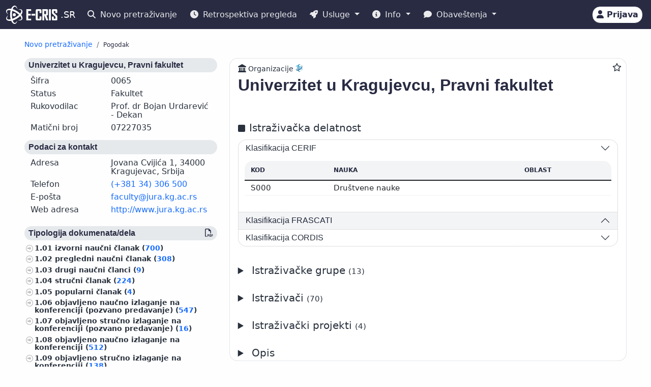

--- FILE ---
content_type: text/html;charset=UTF-8
request_url: https://cris.cobiss.net/ecris/sr/sr_latn/organization/157
body_size: 17057
content:




<!DOCTYPE html>
<html lang="sr_latn" class="h-100 scroll-auto">
<head>
  <meta charset="UTF-8"/>
  <meta name="viewport" content="width=device-width, initial-scale=1, shrink-to-fit=no"/>

  <!-- redirect for browsers without JS -->
  
  <noscript>
    <meta http-equiv="refresh" content="0;url=/ecris/sr/sr_latn/unsupported" />
  </noscript>
  <script nomodule>location='/ecris/sr/sr_latn/unsupported'</script>

  <!-- theme / build info -->
  <meta name="theme-color" content="#282b42" />
  <meta name="apple-mobile-web-app-status-bar-style" content="#282b42" />
  <meta name="ecris" content="5.4-SNAPSHOT 09.01.2026 15:11" />

  <!-- absolute paths for static assets -->
  <base href="https://cris.cobiss.net/ecris/" />

  <!-- page title -->
  <title>
    
      
      
        CRIS
      
    
  </title>

  

<!-- CSS files -->
<!-- Favicon -->
<link rel="shortcut icon" href="assets/img/favicon/favicon.ico" type="image/x-icon" />
<link rel="apple-touch-icon" href="assets/img/favicon/apple-touch-icon.png" />
<link rel="apple-touch-icon" sizes="57x57" href="assets/img/favicon/apple-touch-icon-57x57.png" />
<link rel="apple-touch-icon" sizes="72x72" href="assets/img/favicon/apple-touch-icon-72x72.png" />
<link rel="apple-touch-icon" sizes="76x76" href="assets/img/favicon/apple-touch-icon-76x76.png" />
<link rel="apple-touch-icon" sizes="114x114" href="assets/img/favicon/apple-touch-icon-114x114.png" />
<link rel="apple-touch-icon" sizes="120x120" href="assets/img/favicon/apple-touch-icon-120x120.png" />
<link rel="apple-touch-icon" sizes="144x144" href="assets/img/favicon/apple-touch-icon-144x144.png" />
<link rel="apple-touch-icon" sizes="152x152" href="assets/img/favicon/apple-touch-icon-152x152.png" />
<link rel="apple-touch-icon" sizes="180x180" href="assets/img/favicon/apple-touch-icon-180x180.png" />

<!-- Fontawesome -->
<link rel="stylesheet" href="assets/vendor/fontawesome-free-6.6.0-web/css/all.min.css" />

<!-- Bootstrap CSS -->
<link href="assets/vendor/bootstrap-5.1.3-dist/css/bootstrap.min.css" rel="stylesheet" />

<!-- Color CSS -->
<link type="text/css" href="assets/css/colorDefinitions.css" rel="stylesheet" />
<link type="text/css" href="assets/css/bootstrapOverrideIzum.css" rel="stylesheet" />
<link type="text/css" href="assets/css/cris.css" rel="stylesheet" />

<!-- Chartist -->
<link type="text/css" href="assets/vendor/chartist/chartist.css" rel="stylesheet" />
<link type="text/css" href="assets/vendor/chartist/legend-plugin.css" rel="stylesheet" />
<link type="text/css" href="assets/css/chartistOverRide.css" rel="stylesheet" />

<!-- Responsive Tables -->
<link type="text/css" href="assets/css/responsiveTables.css" rel="stylesheet" />

<!-- JS Global Variables -->
<script src="assets/js/global-variables.js" type="module"></script>

<!-- Bootstrap JS -->
<script src="assets/vendor/bootstrap-5.1.3-dist/js/bootstrap.bundle.min.js" defer="defer"></script>

<!-- Chartist JS -->
<script src="assets/vendor/chartist/chartist.js" defer="defer"></script>

<!-- HTMX -->
<script src="assets/vendor/htmx/htmx.js"
        integrity="sha384-QFjmbokDn2DjBjq+fM+8LUIVrAgqcNW2s0PjAxHETgRn9l4fvX31ZxDxvwQnyMOX"
        crossorigin="anonymous"></script>
  <script type="module"
          src="/ecris/assets/js/bundle-basic.js?5.3">
  </script>

  <!-- extra <head> markup comes from the page that includes this file -->
  
    
    
    
    
    
    
    
    
    
    
  
</head>

<body class="d-flex flex-column h-100">












<div class="d-none" id="globalVariables">
    <ul class="appData">
        <li class="system">sr</li>
        <li class="language">sr_latn</li>
        <li class="version">5.3</li>
        <li class="url">sr/sr_latn</li>
        <li class="publishDate">1.12.2025</li>
        <li class="startAction">details</li>
        <li class="startMode">organization</li>
        <li class="classificationFormat">cerif</li>
        <li class="tenderUrl"></li>
        <li class="startQuery"></li>
        <li class="queryMaxLength">5628</li>
        <li class="searchTitle">CRIS</li>

        
            <li class="count">
                <ul>
                    <li data-formated="26,744" class="researcher">26744</li>
                    <li data-formated="3,483" class="project">
                            3483
                    </li>
                    <li data-formated="786" class="projects">786</li>
                    <li data-formated="0" class="programs">0</li>
                    <li data-formated="332" class="organization">332</li>
                    <li data-formated="1,222" class="group">1222</li>
                    <li data-formated="1" class="equipment">1</li>
                </ul>
            </li>

            <ul class="translations">
                <li class="researcher">Istraživači</li>
                <li class="project">Projekti</li>
                <li class="organization">Organizacije</li>
                <li class="group">Odeljenja</li>
                <li class="equipment">Oprema</li>
                <li class="publication">Publikacije</li>
            </ul>

            <span class="urlTokenResponse"></span>
            <span class="serverTime">1768659349</span>
        
    </ul>
</div>

<template id="unexpectedError">
    <div class="alert alert-danger" role="alert">
        <i class="fas fa-exclamation-triangle" aria-hidden="true"></i>
        Došlo je do neočekivane greške.
    </div>
</template>

<template id="tokenTimeoutError">
    <div class="alert alert-warning" role="alert">
        <i class="fas fa-clock" aria-hidden="true"></i>
        Vaša sesija više ne važi. Ako želite da nastavite s radom u autorizovanom načinu rada, prijavite se ponovo.
    </div>
</template>




<!-- Should I show the Sign-in buttons? -->


<header>
    <c-topmeni-init>
        <nav class="navbar navbar-expand-lg navbar-dark navbar-theme-primary fixed-top py-1 py-sm-2"
             aria-label="cris menu">

            <div class="container-fluid">

                <!-- ââââââââââââââââââââââ LOGO ââââââââââââââââââââââ -->
                <a class="navbar-brand" href="sr/sr_latn" aria-label="cris - Home">
                    <img src="assets/img/brand/sr/cris-logo-inverse.svg"
                         style="height:36px" alt="cris logo">
                </a>

                <!-- environment label (only for SI deployments) -->
                
                
                    <span id="navbar-system">.SR</span>
                

                <!-- ââââââââââââââââââââââ MAIN NAVBAR ââââââââââââââââââââââ -->
                <div class="collapse navbar-collapse" id="cris-menu">

                    <ul class="navbar-nav me-auto mb-2 mb-sm-0">

                        <!-- New search -->
                        <li class="nav-item">
                            <c-new-search-link>
                                <a class="nav-link" id="new-search" href="sr/sr_latn">
                                    <i class="fas fa-search me-1" aria-hidden="true"></i>
                                    Novo pretraživanje
                                </a>
                            </c-new-search-link>
                        </li>

                        <!-- History (opens an off-canvas) -->
                        <li class="nav-item">
                            <a class="nav-link" id="history">
                                <i class="fas fa-clock me-1" aria-hidden="true"></i>
                                <c-responsive-class>
                                    Retrospektiva pregleda
                                </c-responsive-class>
                            </a>
                        </li>

                        <!-- â¼ SERVICES ------------------------------------------------- -->
                        <li class="nav-item dropdown">
                            <a class="nav-link dropdown-toggle" href="#"
                               id="sicris-menu-services-dropdown"
                               data-bs-toggle="dropdown" aria-expanded="false">
                                <i class="fas fa-rocket me-1" aria-hidden="true"></i>
                                Usluge
                            </a>

                            <ul class="dropdown-menu" aria-labelledby="sicris-menu-services-dropdown">

                                <!-- habilitation service (only in Slovene) -->
                                

                                <!-- researcher & organisation registrations -->
                                
                                    <li>
                                        <a class="dropdown-item" id="rsr-registration" href="#">
                                                Registracija istraživača
                                        </a>
                                    </li>
                                
                                
                                    <li>
                                        <a class="dropdown-item" id="org-registration" href="#">
                                                Registracija organizacije
                                        </a>
                                    </li>
                                

                                <!-- virtual-group evaluation & TOP lists (Slovene only) -->
                                

                                <!-- Publications search (always visible) -->
                                <li>
                                    <a class="dropdown-item" href="sr/sr_latn/biblio">
                                        Publikacije
                                    </a>
                                </li>

                                <!-- ARIS TopWorks & doc-lists (Slovene only) -->
                                
                            </ul>
                        </li>

                        <!-- â¼ INFO ----------------------------------------------------- -->
                        <li class="nav-item dropdown">
                            <a class="nav-link dropdown-toggle" href="#"
                               id="sicris-menu-info-dropdown" data-bs-toggle="dropdown"
                               aria-expanded="false">
                                <i class="fas fa-info-circle me-1" aria-hidden="true"></i>
                                Info
                            </a>

                            <ul class="dropdown-menu" aria-labelledby="sicris-menu-info-dropdown">
                                <li>
                                    <a class="dropdown-item" href="sr/sr_latn/intro">
                                        Prezentacija
                                    </a>
                                </li>

                                

                                
                            </ul>
                        </li>

                        <!-- â¼ NOTIFICATIONS ------------------------------------------- -->
                        <li class="nav-item dropdown">
                            <a class="nav-link dropdown-toggle" href="#"
                               id="sicris-menu-news-dropdown"
                               data-bs-toggle="dropdown" aria-expanded="false">
                                <i class="fas fa-comment me-1" aria-hidden="true"></i>
                                Obaveštenja
                            </a>

                            <ul class="dropdown-menu" aria-labelledby="sicris-menu-news-dropdown">
                                <li>
                                    <a class="dropdown-item" href="sr/sr_latn/news">
                                        Novosti i obaveštenja
                                    </a>
                                </li>

                                <!-- FAQ (selected languages only) -->
                                
                                    <li>
                                        <a class="dropdown-item" href="sr/sr_latn/faq">
                                                Često postavljena pitanja (FAQ)
                                        </a>
                                    </li>
                                

                                <!-- REST docs (all non-EN) -->
                                
                                    <li>
                                        <a class="dropdown-item" href="sr/sr_latn/rest">
                                                REST API
                                        </a>
                                    </li>
                                

                                <!-- evaluation-chat custom element -->
                                <li><evaluation-chat-news></evaluation-chat-news></li>
                            </ul>
                        </li>
                    </ul>
                </div><!-- /.navbar-collapse -->


                <!-- âââââââââââââââââââ SIGN-IN / AVATAR BLOCK âââââââââââââââââââ -->
                <div class="
                            sign-in-buttons d-flex flex-fill flex-lg-grow-0
                            justify-content-end me-1 order-lg-last">

                    <!-- â¼ avatar dropdown (hidden until user data arrives via JS) -->
                    <div id="signed-in-btn" class="dropdown d-none">
                        <a href="#"
                           class="text-decoration-none dropdown-toggle btn btn-secondary text-dark
                                  animate-up-2 ms-3 p-0 pe-2"
                           id="dropdownUser2" data-bs-toggle="dropdown"
                           title="user avatar" aria-expanded="false">
                            <img src="assets/img/user.svg" alt="user avatar"
                                 width="32" height="32"
                                 class="rounded-circle avatar-js">
                            <span class="d-none d-sm-inline-block d-lg-none d-xl-inline-block ms-1"></span>
                        </a>

                        <ul class="dropdown-menu right text-small shadow"
                            aria-labelledby="dropdownUser2">

                            <!-- profile visit / edit -->
                            <li>
                                <c-details-link>
                                    <a class="dropdown-item visit-js" href="javascript:void(0)">
                                        <i class="fas fa-user me-1" aria-hidden="true"></i>
                                        Pogledaj moj profil
                                    </a>
                                </c-details-link>
                            </li>
                            <li>
                                <a class="dropdown-item edit-js" href="javascript:void(0)">
                                    <i class="fas fa-pencil-alt me-1" aria-hidden="true"></i>
                                    Uredi moj profil
                                </a>
                            </li>

                            <!-- organisation profile visit / edit -->
                            <li>
                                <c-details-link>
                                    <a class="dropdown-item visit-org-js" href="javascript:void(0)">
                                        <i class="fas fa-landmark me-1" aria-hidden="true"></i>
                                        Pregled organizacije
                                    </a>
                                </c-details-link>
                            </li>
                            <li>
                                <a class="dropdown-item edit-org-js" href="javascript:void(0)">
                                    <i class="fas fa-pencil-alt me-1" aria-hidden="true"></i>
                                    Uređivanje organizacije
                                </a>
                            </li>

                            <!-- change password -->
                            <li>
                                <a class="dropdown-item pwd-change-js" href="javascript:void(0)">
                                    <i class="fas fa-lock me-1" aria-hidden="true"></i>
                                    Promena šifre
                                </a>
                            </li>

                            <!-- Library-request service (if enabled) -->
                            

                            <!-- add-new entity buttons (initially hidden; shown by JS) -->
                            <li><a class="dropdown-item d-none rsr-add-js"
                                   data-text="Da li ste sigurni da želite da kreirate novog istraživača?"
                                   href="javascript:void(0)">
                                <i class="fas fa-plus" aria-hidden="true"></i>
                                <i class="fas fa-atom me-1" aria-hidden="true"></i>
                                Dodaj novog istraživača
                            </a></li>

                            <li><a class="dropdown-item d-none prj-add-js"
                                   data-text="Da li ste sigurni da želite da kreirate nov projekat?"
                                   href="javascript:void(0)">
                                <i class="fas fa-plus" aria-hidden="true"></i>
                                <i class="fas fa-lightbulb me-1" aria-hidden="true"></i>
                                Dodaj novi projekt
                            </a></li>

                            <li><a class="dropdown-item d-none org-add-js"
                                   data-text="Da li ste sigurni da želite da kreirate novu organizaciju?"
                                   href="javascript:void(0)">
                                <i class="fas fa-plus" aria-hidden="true"></i>
                                <i class="fas fa-landmark me-1" aria-hidden="true"></i>
                                Dodaj novu organizaciju
                            </a></li>

                            <li><a class="dropdown-item d-none grp-add-js"
                                   data-text="Da li ste sigurni da želite da kreirate novu grupu?"
                                   href="javascript:void(0)">
                                <i class="fas fa-plus" aria-hidden="true"></i>
                                <i class="fas fa-users me-1" aria-hidden="true"></i>
                                Dodaj novo odeljenje
                            </a></li>

                            <!-- logout -->
                            <li>
                                <a class="dropdown-item logout-js" href="javascript:void(0)">
                                    <i class="fas fa-sign-out-alt me-1" aria-hidden="true"></i>
                                    Odjava
                                </a>
                            </li>
                        </ul>
                    </div><!-- /#signed-in-btn -->

                    <!-- Sign-in button (shown before login) -->
                    <a class="btn btn-secondary text-dark animate-up-2 ms-3 py-1 px-2 d-none"
                       id="sign-in-btn" href="javascript:void(0)">
                        <i class="fas fa-user" aria-hidden="true"></i>
                        <span class="d-none d-sm-inline-block">
                            Prijava
                        </span>
                    </a>
                </div><!-- /.sign-in-buttons -->


                <!-- mobile hamburger toggle -->
                <button class="navbar-toggler ms-1" type="button"
                        data-bs-toggle="collapse" data-bs-target="#cris-menu"
                        aria-controls="cris-menu" aria-expanded="false"
                        aria-label="Toggle navigation">
                    <span class="navbar-toggler-icon"></span>
                </button>

            </div><!-- /.container-fluid -->
        </nav>
    </c-topmeni-init>
</header>








    
       <c-toggle-view>
           <div id="search-div" class="container-fluid my-md-4 px-lg-4 px-xl-5 d-none">
               
               
           </div>

           <div id="details-div" class="container-fluid md-4 px-lg-4 px-xl-5 ">
               <c-details-init>
    <br/>
    <div class="pt-5 pb-1 row">
        <div class="col">
            <ul class="breadcrumb fw-bold my-1">

                <!-- ânew searchâ -->
                <li class="breadcrumb-item text-muted small">
                    <a id="backto-new-search" href="javascript:void(null)"
                       class="text-hover-primary">
                        Novo pretraživanje
                    </a>
                </li>

                <!-- âresultsâ (initially hidden) -->
                <li class="breadcrumb-item text-muted small d-none">
                    <c-back-to-results-init>
                        <a id="backto-results" href="javascript:void(null)"
                           class="text-hover-primary">
                            Rezultati
                            <small>
                                (<i id="results-type-icon" class="fas fa-atom"
                                    aria-hidden="true"></i>
                                <span id="backto-results-type"></span>)
                            </small>
                        </a>
                    </c-back-to-results-init>
                </li>

                <!-- âdetail resultsâ -->
                <li class="breadcrumb-item text-dark small">
                    <small>Pogodak</small>
                    <span id="data-from-results" class="d-none">
          <span id="curr-result-num" class="small"></span>
          od
          <span id="all-results-num" class="small"></span>
        </span>
                </li>

                <!-- next / prev buttons -->
                <li class="text-muted small ms-2 d-none next-prev-js">
                    <button class="nextPrevButtons ps-1 pe-2" id="details-prev"
                            aria-label="previous">
                        <i class="fas fa-caret-left fs-4"></i>
                    </button>
                    <button class="nextPrevButtons ps-1 pe-2" id="details-next"
                            aria-label="next">
                        <i class="fas fa-caret-right fs-4"></i>
                    </button>
                    <div id="details-slides-loader"
                         class="spinner-border text-secondary" role="status">
          <span class="visually-hidden">
              Učitavanje...
          </span>
                    </div>
                </li>
            </ul>
        </div>
    </div>

    <!-- ===== LOADERS + DETAILS HOLDER ===== -->
    <div id="details-holder-loader" class="spinner-border text-secondary d-none" role="status">
        <span class="visually-hidden">
          Učitavanje...
        </span>
    </div>

    <div id="details-holder" class="pt-2">
        
            
                
                    


<c-details-organization-init id="157">
  <div class="row">
    <div class="col-12 col-lg-4">
      <c-sidebar-position-init shrink-on="2">
        <template class="title-js">
          <i class="fas fa-info me-2" aria-hidden="true"></i>
            Osnovni podaci
        </template>
        <div class="side-bar-position collapse sticky-lg-top">
          


  <aside>
    
    
    
    

    <h6 class="bg-gray-400-light py-1 px-2 rounded">Univerzitet u Kragujevcu, Pravni fakultet</h6>
    <div class="row mb-2 lh-110 ms-0 me-0">
      <div class="col-sm-5">Šifra</div>
      <div class="col-sm-7">0065
        
        
      </div>
    </div>
    <div class="row mb-2 lh-110 ms-0 me-0">
      <div class="col-sm-5">Status</div>
      <div class="col-sm-7">Fakultet</div>
    </div>
    
      <div class="row mb-2 lh-110 ms-0 me-0">
        <div class="col-sm-5">Rukovodilac</div>
        <div class="col-sm-7">
          
            
              Prof. dr Bojan Urdarević - Dekan
            
            
            <br />
          
        </div>
      </div>
    

    <div class="row mb-2 lh-110 ms-0 me-0">
      <div class="col-sm-5">Matični broj</div>
      <div class="col-sm-7">07227035</div>
    </div>

    <h6 class="bg-gray-400-light py-1 px-2 mt-3 rounded">
        Podaci za kontakt</h6>
    
      <div class="row mb-2 lh-110 ms-0 me-0">
        <div class="col-sm-5">Adresa</div>
        <div class="col-sm-7">
          
          
            Jovana Cvijića 1, 34000 Kragujevac, Srbija
          

        </div>
      </div>
    
    
      <div class="row mb-2 lh-110 ms-0 me-0">
        <div class="col-sm-5">Telefon</div>
        <div class="col-sm-7">
          <a href="tel:(+381 34) 306 500" rel="noopener">(+381 34) 306 500</a>
        </div>
      </div>
    

    
      <div class="row mb-2 lh-110 ms-0 me-0">
        <div class="col-sm-5">E-pošta</div>
        <div class="col-sm-7">
          <a href="mailto:faculty@jura.kg.ac.rs" rel="noopener"
             style="overflow-wrap: break-word">faculty@jura.kg.ac.rs</a>
        </div>
      </div>
    

    

    
      <div class="row mb-2 lh-110 ms-0 me-0">
        <div class="col-sm-5">Web adresa</div>
        <div class="col-sm-7">
          <a href="http://www.jura.kg.ac.rs" target="_blank" rel="noopener"
             style="overflow-wrap: break-word">http://www.jura.kg.ac.rs</a>
        </div>
      </div>
    

    

    

    <div class="mt-4 aside-async-js"></div>
    


    <div class="row mt-4">

        
            <div class="col-12 ">
                <h6 class="bg-gray-400-light py-1 px-2 rounded">
                    Nauka
                </h6>
                <ul class="custom-2">
                    
                        <li>Humanističke nauke
                            (3)
                            <c-percent all="70" part="3"></c-percent>
                        </li>
                    
                        <li>Društvene nauke
                            (67)
                            <c-percent all="70" part="67"></c-percent>
                        </li>
                    
                </ul>
            </div>
        
            <div class="col-12 ">
                <h6 class="bg-gray-400-light py-1 px-2 rounded">
                    Status istraživača
                </h6>
                <ul class="custom-2">
                    
                        <li>Istraživač
                            (60)
                            <c-percent all="70" part="60"></c-percent>
                        </li>
                    
                        <li>Stručni ili tehnički saradnik
                            (0)
                            <c-percent all="70" part="0"></c-percent>
                        </li>
                    
                        <li>Mladi istraživač
                            (10)
                            <c-percent all="70" part="10"></c-percent>
                        </li>
                    
                        <li>Istraživač/ekspert
                            (0)
                            <c-percent all="70" part="0"></c-percent>
                        </li>
                    
                        <li>Samostalni istraživač
                            (0)
                            <c-percent all="70" part="0"></c-percent>
                        </li>
                    
                </ul>
            </div>
        
            <div class="col-12 ">
                <h6 class="bg-gray-400-light py-1 px-2 rounded">
                    Stručna sprema
                </h6>
                <ul class="custom-2">
                    
                        <li>Doktorat
                            (3)
                            <c-percent all="70" part="3"></c-percent>
                        </li>
                    
                        <li>Drugi
                            (67)
                            <c-percent all="70" part="67"></c-percent>
                        </li>
                    
                </ul>
            </div>
        
            <div class="col-12 ">
                <h6 class="bg-gray-400-light py-1 px-2 rounded">
                    Pol
                </h6>
                <ul class="custom-2">
                    
                        <li>Ženski
                            (32)
                            <c-percent all="70" part="32"></c-percent>
                        </li>
                    
                        <li>Muški
                            (38)
                            <c-percent all="70" part="38"></c-percent>
                        </li>
                    
                </ul>
            </div>
        
            <div class="col-12 ">
                <h6 class="bg-gray-400-light py-1 px-2 rounded">
                    Status
                </h6>
                <ul class="custom-2">
                    
                        <li>Aktivan
                            (70)
                            <c-percent all="70" part="70"></c-percent>
                        </li>
                    
                </ul>
            </div>
        
            <div class="col-12 ">
                <h6 class="bg-gray-400-light py-1 px-2 rounded">
                    Broj publikacija
                </h6>
                <ul class="custom-2">
                    
                        <li>0
                            (1)
                            <c-percent all="70" part="1"></c-percent>
                        </li>
                    
                        <li>1–9
                            (11)
                            <c-percent all="70" part="11"></c-percent>
                        </li>
                    
                        <li>10–99
                            (35)
                            <c-percent all="70" part="35"></c-percent>
                        </li>
                    
                        <li>100–999
                            (23)
                            <c-percent all="70" part="23"></c-percent>
                        </li>
                    
                </ul>
            </div>
        
            <div class="col-12 d-none">
                <h6 class="bg-gray-400-light py-1 px-2 rounded">
                    Stanje zapisa
                </h6>
                <ul class="custom-2">
                    
                        <li>Ažuriran
                            (70)
                            <c-percent all="70" part="70"></c-percent>
                        </li>
                    
                </ul>
            </div>
        
    </div>


  </aside>

        </div>
      </c-sidebar-position-init>
    </div>
    <div class="col-12 col-lg-8 asMain">
      


  

  <div class="card mb-5 w-100">
    <div style="position: absolute; top: 0.5rem; right: 0.5rem">
      <button class="btn btn-icon-only star star-js" aria-label="Dodaj u omiljene">
        <i class="far fa-star" style="color: var(- -link-color, #156BFF)"
           title="Dodaj u omiljene"></i>
      </button>
    </div>
    <div class="card-body pt-2 pb-0">
			<span style="position: relative; top: 0; left: 0;"> <i
                    class="fas fa-landmark pe-1 fs-6"
                    title="Organizacije"
                    aria-hidden="true"></i><span class="fs--2">Organizacije</span>
				<img src="assets/img/source-E-CRIS.svg"
                     alt="izvor: E-CRIS"
                     title="izvor: E-CRIS" class="me-2"
                     style="height: 15px; width: auto; margin-bottom: 5px" />
			</span>
      <!--begin::Title-->
      <div class="d-flex flex-wrap mb-3">
        <div class="d-flex flex-column flex-grow-1">
          <h1 class="fs-2 me-1 organization-name-js">Univerzitet u Kragujevcu, Pravni fakultet</h1>
        </div>
        <div class="align-self-start mt-1">
          <a href="https://cris.cobiss.net/ecris/sr/sr_latn/update/organization/157" class="btn btn-primary btn-sm d-none edit-profile-js"><i
                  class="fas fa-pencil-alt me-1" aria-hidden="true"></i>Uredi</a>
        </div>
      </div>
      <!--end::Title-->


      
        <!--begin::classificationForCerif-->
        


    
    
    

    
        <div class="d-flex pt-4 pb-2">
            <div class="flex-grow-1">
                <i class="fas fa-square me-2" aria-hidden="true"></i><span
                    class="fs-5 me-2">Istraživačka delatnost</span>
            </div>
        </div>
    
    <div class="row">
        <div class="col-12">
            <div class="accordion" id="accordionClassification">

                <!--begin::klasifikacije cerif-->
                
                    <div class="accordion-item">
                        <h3 class="accordion-header" id="headingClassification2">
                            <button class="accordion-button collapsed" type="button"
                                    data-bs-toggle="collapse"
                                    data-bs-target="#collapseClassification2"
                                    aria-expanded="false" aria-controls="collapseClassification2">
                                <div class="flex-grow-1" id="org-cerif">Klasifikacija CERIF</div>
                            </button>
                        </h3>

                        <div id="collapseClassification2"
                             class="accordion-collapse collapse show"
                             aria-labelledby="headingClassification2"
                             data-bs-parent="#accordionClassification">
                            <div class="accordion-body">
                                <div class="pb-2 mb-0 rounded-top">
                                    <table class="table card-table-620 w-100 lh-110 fs--1"
                                           aria-labelledby="org-cerif">
                                        <thead class="thead-light">
                                        <tr>
                                            <th scope="col">Kod</th>
                                            <th scope="col">Nauka</th>
                                            <th scope="col">Oblast</th>
                                        </tr>
                                        </thead>
                                        <tbody>
                                        
                                            <tr>
                                                <td
                                                        data-label="Kod">S000&#160;</td>
                                                <td
                                                        data-label="Nauka">Društvene nauke&#160;</td>
                                                <td
                                                        data-label="Oblast">&#160;</td>
                                            </tr>
                                        
                                        </tbody>
                                    </table>
                                </div>
                            </div>
                        </div>
                    </div>
                
                <!--end::klasifikacije cerif-->




                <!--begin::klasifikacije arrs-->
                
                    <div class="accordion-item">
                        <h3 class="accordion-header" id="headingClassification1">
                            <button class="accordion-button" type="button"
                                    data-bs-toggle="collapse"
                                    data-bs-target="#collapseClassification1" aria-expanded="true"
                                    aria-controls="collapseClassification1">
                                <div class="flex-grow-1" id="org-sra">
                                        Klasifikacija FRASCATI</div>
                            </button>
                        </h3>

                        <div id="collapseClassification1"
                             class="accordion-collapse collapse"
                             aria-labelledby="headingClassification1"
                             data-bs-parent="#accordionClassification">
                            <div class="accordion-body fs-7">
                                <div class="pb-2 mb-0 rounded-top">
                                    <table class="table card-table-620 w-100 lh-110 fs--1"
                                           aria-labelledby="org-sra">
                                        <thead class="thead-light">
                                        <tr>
                                            <th scope="col">Kod</th>
                                            <th scope="col">Nauka</th>
                                            <th scope="col">Oblast</th>
                                            <th scope="col">Podoblast</th>
                                        </tr>
                                        </thead>
                                        <tbody>
                                        
                                            <tr>
                                                <td
                                                        data-label="Kod">5.00.00&#160;</td>
                                                <td
                                                        data-label="Nauka">Društvene nauke&#160;</td>
                                                <td
                                                        data-label="Oblast">&#160;</td>
                                                <td
                                                        data-label="Podoblast">&#160;</td>
                                            </tr>
                                        
                                        </tbody>
                                    </table>
                                </div>
                            </div>
                        </div>
                    </div>
                
                <!--end::klasifikacije arrs-->


                <!--begin::klasifikacije cordis-->
                
                    <div class="accordion-item">
                        <h3 class="accordion-header" id="headingClassification3">
                            <button class="accordion-button collapsed" type="button"
                                    data-bs-toggle="collapse"
                                    data-bs-target="#collapseClassification3"
                                    aria-expanded="false" aria-controls="collapseClassification3">
                                <div class="flex-grow-1" id="org.cordis">
                                        Klasifikacija CORDIS</div>
                            </button>
                        </h3>

                        <div id="collapseClassification3"
                             class="accordion-collapse collapse"
                             aria-labelledby="headingClassification3"
                             data-bs-parent="#accordionClassification">
                            <div class="accordion-body">
                                <div class="pb-2 mb-0 rounded-top">
                                    <table class="table card-table-620 w-100 lh-110 fs--1">
                                        <thead class="thead-light">
                                        <tr>
                                            <th scope="col">Kod</th>
                                            <th scope="col">Opis</th>
                                        </tr>
                                        </thead>
                                        <tbody>
                                        
                                            <tr>
                                                <td
                                                        data-label="Kod">2&#160;</td>
                                                <td
                                                        data-label="Opis">Istraživanje&#160;</td>
                                            </tr>
                                        
                                            <tr>
                                                <td
                                                        data-label="Kod">3&#160;</td>
                                                <td
                                                        data-label="Opis">Obrazovanje&#160;</td>
                                            </tr>
                                        
                                        </tbody>
                                    </table>
                                </div>
                            </div>
                        </div>
                    </div>
                
                <!--end::klasifikacije cordis-->


            </div>
        </div>
    </div>

        <!--end::classificationForCerif-->
      

      

      <!--begin::ključne besede-->
      





<div class="pb-2"></div>

      <!--end::ključne besede-->

      <!--begin::Points-->
      
      <!--end::Points-->

      <!--begin::Citations-->
      
      <!--end::Citations-->

      <!--begin::graphs-->
      <!--end::graphs-->


      <!--begin::research groups-->
      





        <details>
            <summary class="summaryTitle fs-5 mt-xs-1 mt-sm-5 mt-md-4"
                     id="org-grp">
                    Istraživačke grupe <span class="fs--1">(13)</span>

            </summary>
            <div class="pb-2 mb-0 rounded-top">
                <table class="table card-table-855 w-100 lh-110 fs--1"
                       aria-labelledby="org-grp">
                    <thead class="thead-light">
                    <tr>
                        <th scope="col" class="text-center">br.</th>
                        <th scope="col">Šifra</th>
                        <th scope="col">Naziv grupe</th>
                        <th scope="col">Rukovodilac</th>
                        <th scope="col" class="text-center"><span
                                class="visually-hidden">Br. publikacija</span><i
                                class="fas fa-book fs-6"
                                title="Br. publikacija"
                                aria-hidden="true"></i><span class="d-block d-sm-none">Br. publikacija</span></th>
                    </tr>
                    </thead>
                    <tbody>
                    
                        
                        <tr>
                            <td data-label="br."
                                class="text-center">1.</td>
                            <td data-label="Šifra">0065-001&#160;</td>
                            <td
                                    data-label="Naziv grupe"><c-details-link>
                                <a href="https://cris.cobiss.net/ecris/sr/sr_latn/group/158">Katedra za građansko pravo</a></c-details-link>&#160;</td>
                            <td data-label="Rukovodilac">
                                
                                    <c-details-link> <a
                                            href="https://cris.cobiss.net/ecris/sr/sr_latn/researcher/6388">Dragica Živojinović</a></c-details-link>
                                 &#160;
                            </td>
                            <td data-label="Br. publikacija"
                                class="text-right">731&#160;</td>
                        </tr>
                    
                        
                        <tr>
                            <td data-label="br."
                                class="text-center">2.</td>
                            <td data-label="Šifra">0065-002&#160;</td>
                            <td
                                    data-label="Naziv grupe"><c-details-link>
                                <a href="https://cris.cobiss.net/ecris/sr/sr_latn/group/159">Katedra za krivično pravo</a></c-details-link>&#160;</td>
                            <td data-label="Rukovodilac">
                                
                                    <c-details-link> <a
                                            href="https://cris.cobiss.net/ecris/sr/sr_latn/researcher/6380">Snežana Soković</a></c-details-link>
                                 &#160;
                            </td>
                            <td data-label="Br. publikacija"
                                class="text-right">798&#160;</td>
                        </tr>
                    
                        
                        <tr>
                            <td data-label="br."
                                class="text-center">3.</td>
                            <td data-label="Šifra">0065-003&#160;</td>
                            <td
                                    data-label="Naziv grupe"><c-details-link>
                                <a href="https://cris.cobiss.net/ecris/sr/sr_latn/group/160">Katedra za međunarodno pravo i međunarodne odnose</a></c-details-link>&#160;</td>
                            <td data-label="Rukovodilac">
                                
                                    <c-details-link> <a
                                            href="https://cris.cobiss.net/ecris/sr/sr_latn/researcher/6393">Milan Palević</a></c-details-link>
                                 &#160;
                            </td>
                            <td data-label="Br. publikacija"
                                class="text-right">210&#160;</td>
                        </tr>
                    
                        
                        <tr>
                            <td data-label="br."
                                class="text-center">4.</td>
                            <td data-label="Šifra">0065-004&#160;</td>
                            <td
                                    data-label="Naziv grupe"><c-details-link>
                                <a href="https://cris.cobiss.net/ecris/sr/sr_latn/group/161">Katedra za upravno, radno i socijalno pravo</a></c-details-link>&#160;</td>
                            <td data-label="Rukovodilac">
                                
                                    <c-details-link> <a
                                            href="https://cris.cobiss.net/ecris/sr/sr_latn/researcher/6399">Zoran Jovanović</a></c-details-link>
                                 &#160;
                            </td>
                            <td data-label="Br. publikacija"
                                class="text-right">697&#160;</td>
                        </tr>
                    
                        
                        <tr>
                            <td data-label="br."
                                class="text-center">5.</td>
                            <td data-label="Šifra">0065-005&#160;</td>
                            <td
                                    data-label="Naziv grupe"><c-details-link>
                                <a href="https://cris.cobiss.net/ecris/sr/sr_latn/group/162">Katedra za pravno-ekonomske nauke</a></c-details-link>&#160;</td>
                            <td data-label="Rukovodilac">
                                
                                    <c-details-link> <a
                                            href="https://cris.cobiss.net/ecris/sr/sr_latn/researcher/6396">Jasmina Labudović Stanković</a></c-details-link>
                                 &#160;
                            </td>
                            <td data-label="Br. publikacija"
                                class="text-right">475&#160;</td>
                        </tr>
                    
                        
                        <tr>
                            <td data-label="br."
                                class="text-center">6.</td>
                            <td data-label="Šifra">0065-006&#160;</td>
                            <td
                                    data-label="Naziv grupe"><c-details-link>
                                <a href="https://cris.cobiss.net/ecris/sr/sr_latn/group/163">Katedra za privredno pravo</a></c-details-link>&#160;</td>
                            <td data-label="Rukovodilac">
                                
                                    <c-details-link> <a
                                            href="https://cris.cobiss.net/ecris/sr/sr_latn/researcher/7608">Dragan Vujisić</a></c-details-link>
                                 &#160;
                            </td>
                            <td data-label="Br. publikacija"
                                class="text-right">271&#160;</td>
                        </tr>
                    
                        
                        <tr>
                            <td data-label="br."
                                class="text-center">7.</td>
                            <td data-label="Šifra">0065-007&#160;</td>
                            <td
                                    data-label="Naziv grupe"><c-details-link>
                                <a href="https://cris.cobiss.net/ecris/sr/sr_latn/group/164">Katedra za evoluciju prava</a></c-details-link>&#160;</td>
                            <td data-label="Rukovodilac">
                                
                                    <c-details-link> <a
                                            href="https://cris.cobiss.net/ecris/sr/sr_latn/researcher/6398">Zoran Čvorović</a></c-details-link>
                                 &#160;
                            </td>
                            <td data-label="Br. publikacija"
                                class="text-right">132&#160;</td>
                        </tr>
                    
                        
                        <tr>
                            <td data-label="br."
                                class="text-center">8.</td>
                            <td data-label="Šifra">0065-008&#160;</td>
                            <td
                                    data-label="Naziv grupe"><c-details-link>
                                <a href="https://cris.cobiss.net/ecris/sr/sr_latn/group/1370">Katedra za javno pravo</a></c-details-link>&#160;</td>
                            <td data-label="Rukovodilac">
                                
                                    <c-details-link> <a
                                            href="https://cris.cobiss.net/ecris/sr/sr_latn/researcher/7688">Jelena Vučković</a></c-details-link>
                                 &#160;
                            </td>
                            <td data-label="Br. publikacija"
                                class="text-right">785&#160;</td>
                        </tr>
                    
                        
                        <tr>
                            <td data-label="br."
                                class="text-center">9.</td>
                            <td data-label="Šifra">0065-009&#160;</td>
                            <td
                                    data-label="Naziv grupe"><c-details-link>
                                <a href="https://cris.cobiss.net/ecris/sr/sr_latn/group/1371">Katedra za pravo intelektualne svojine</a></c-details-link>&#160;</td>
                            <td data-label="Rukovodilac">
                                
                                    <c-details-link> <a
                                            href="https://cris.cobiss.net/ecris/sr/sr_latn/researcher/6096">Stefan Šokinjov</a></c-details-link>
                                 &#160;
                            </td>
                            <td data-label="Br. publikacija"
                                class="text-right">427&#160;</td>
                        </tr>
                    
                        
                        <tr>
                            <td data-label="br."
                                class="text-center">10.</td>
                            <td data-label="Šifra">0065-010&#160;</td>
                            <td
                                    data-label="Naziv grupe"><c-details-link>
                                <a href="https://cris.cobiss.net/ecris/sr/sr_latn/group/1372">Istraživači</a></c-details-link>&#160;</td>
                            <td data-label="Rukovodilac">
                                 &#160;
                            </td>
                            <td data-label="Br. publikacija"
                                class="text-right">63&#160;</td>
                        </tr>
                    
                        
                        <tr>
                            <td data-label="br."
                                class="text-center">11.</td>
                            <td data-label="Šifra">0065-011&#160;</td>
                            <td
                                    data-label="Naziv grupe"><c-details-link>
                                <a href="https://cris.cobiss.net/ecris/sr/sr_latn/group/1373">Institut za pravne i društvene nauke</a></c-details-link>&#160;</td>
                            <td data-label="Rukovodilac">
                                 &#160;
                            </td>
                            <td data-label="Br. publikacija"
                                class="text-right">25&#160;</td>
                        </tr>
                    
                        
                        <tr>
                            <td data-label="br."
                                class="text-center">12.</td>
                            <td data-label="Šifra">0065-012&#160;</td>
                            <td
                                    data-label="Naziv grupe"><c-details-link>
                                <a href="https://cris.cobiss.net/ecris/sr/sr_latn/group/1507">Katedra za teoriju države i prava</a></c-details-link>&#160;</td>
                            <td data-label="Rukovodilac">
                                
                                    <c-details-link> <a
                                            href="https://cris.cobiss.net/ecris/sr/sr_latn/researcher/6402">Dejan Matić</a></c-details-link>
                                 &#160;
                            </td>
                            <td data-label="Br. publikacija"
                                class="text-right">430&#160;</td>
                        </tr>
                    
                        
                        <tr>
                            <td data-label="br."
                                class="text-center">13.</td>
                            <td data-label="Šifra">0065-013&#160;</td>
                            <td
                                    data-label="Naziv grupe"><c-details-link>
                                <a href="https://cris.cobiss.net/ecris/sr/sr_latn/group/1508">Katedra za rimsko pravo, međunarodno privatno pravo i strano pravo</a></c-details-link>&#160;</td>
                            <td data-label="Rukovodilac">
                                
                                    <c-details-link> <a
                                            href="https://cris.cobiss.net/ecris/sr/sr_latn/researcher/6394">Srđan Vladetić</a></c-details-link>
                                 &#160;
                            </td>
                            <td data-label="Br. publikacija"
                                class="text-right">353&#160;</td>
                        </tr>
                    
                    </tbody>
                </table>
            </div>

        </details>


      <!--end::research groups-->

      <!--begin::employees-->
      





    <details>
        <!--raziskovalci-->
        <summary class="summaryTitle fs-5 mt-xs-1 mt-sm-5 mt-md-4"
                 id="org-rsr">
                Istraživači <span
                class="fs--1">(70)</span>
        </summary>
        <div class="pb-2 mb-0 rounded-top">
            <table class="table card-table-855 w-100 lh-110 fs--1"
                   aria-labelledby="org-rsr">
                <thead class="thead-light">
                <tr>
                    <th scope="col" class="text-center">br.</th>
                    <th scope="col">Šifra</th>
                    <th scope="col">Ime i prezime</th>
                    <th scope="col">Oblast istraživanja</th>
                    <th scope="col">Status</th>
                    <th scope="col" class="text-center"><span
                            class="visually-hidden">Br. publikacija</span><i
                            class="fas fa-book fs-6"
                            title="Br. publikacija"
                            aria-hidden="true"></i><span class="d-block d-sm-none">Br. publikacija</span></th>
                </tr>
                </thead>
                <tbody>
                
                    
                    <tr>
                        <td
                                data-label="br."
                                class="text-center">1.</td>
                        <td
                                data-label="Šifra">11285&#160;</td>
                        <td
                                data-label="Ime i prezime"><c-details-link>
                            <a
                                    href="https://cris.cobiss.net/ecris/sr/sr_latn/researcher/11375">
                                    Aleksandar T. Antić</a></c-details-link>&#160;</td>
                        <td title="[Radno pravo, Društvene nauke]"
                            data-label="Oblast istraživanja">Radno pravo&#160;</td>
                        <td data-label="Status">Istraživač&#160;</td>
                        <td data-label="Br. publikacija"
                            class="text-right">153&#160;</td>
                    </tr>
                
                    
                    <tr>
                        <td
                                data-label="br."
                                class="text-center">2.</td>
                        <td
                                data-label="Šifra">11954&#160;</td>
                        <td
                                data-label="Ime i prezime"><c-details-link>
                            <a
                                    href="https://cris.cobiss.net/ecris/sr/sr_latn/researcher/12045">
                                    Vojislav M. Bačanin</a></c-details-link>&#160;</td>
                        <td title="[Finansijsko pravo, Društvene nauke]"
                            data-label="Oblast istraživanja">Finansijsko pravo&#160;</td>
                        <td data-label="Status">Istraživač&#160;</td>
                        <td data-label="Br. publikacija"
                            class="text-right">28&#160;</td>
                    </tr>
                
                    
                    <tr>
                        <td
                                data-label="br."
                                class="text-center">3.</td>
                        <td
                                data-label="Šifra">06381&#160;</td>
                        <td
                                data-label="Ime i prezime"><c-details-link>
                            <a
                                    href="https://cris.cobiss.net/ecris/sr/sr_latn/researcher/6384">
                                    Dragan Bataveljić</a></c-details-link>&#160;</td>
                        <td title="[Ustavno pravo, Društvene nauke]"
                            data-label="Oblast istraživanja">Ustavno pravo&#160;</td>
                        <td data-label="Status">Istraživač&#160;</td>
                        <td data-label="Br. publikacija"
                            class="text-right">505&#160;</td>
                    </tr>
                
                    
                    <tr>
                        <td
                                data-label="br."
                                class="text-center">4.</td>
                        <td
                                data-label="Šifra">10816&#160;</td>
                        <td
                                data-label="Ime i prezime"><c-details-link>
                            <a
                                    href="https://cris.cobiss.net/ecris/sr/sr_latn/researcher/10902">
                                    Jovana R. Brašić Stojanović</a></c-details-link>&#160;</td>
                        <td title="[Ekonomija, ekonometrija, ekonomska teorija, ekonomski sistemi, ekonomska politika, Društvene nauke]"
                            data-label="Oblast istraživanja">Ekonomija, ekonometrija, ekonomska teorija, ekonomski sistemi, ekonomska politika&#160;</td>
                        <td data-label="Status">Istraživač&#160;</td>
                        <td data-label="Br. publikacija"
                            class="text-right">37&#160;</td>
                    </tr>
                
                    
                    <tr>
                        <td
                                data-label="br."
                                class="text-center">5.</td>
                        <td
                                data-label="Šifra">11952&#160;</td>
                        <td
                                data-label="Ime i prezime"><c-details-link>
                            <a
                                    href="https://cris.cobiss.net/ecris/sr/sr_latn/researcher/12043">
                                    dr Sanda S. Ćorac</a></c-details-link>&#160;</td>
                        <td title="[Pravo, Društvene nauke]"
                            data-label="Oblast istraživanja">Pravo&#160;</td>
                        <td data-label="Status">Istraživač&#160;</td>
                        <td data-label="Br. publikacija"
                            class="text-right">57&#160;</td>
                    </tr>
                
                    
                    <tr>
                        <td
                                data-label="br."
                                class="text-center">6.</td>
                        <td
                                data-label="Šifra">11011&#160;</td>
                        <td
                                data-label="Ime i prezime"><c-details-link>
                            <a
                                    href="https://cris.cobiss.net/ecris/sr/sr_latn/researcher/11099">
                                    Jelena S. Čanović Spasojević</a></c-details-link>&#160;</td>
                        <td title="[Pravo, Društvene nauke]"
                            data-label="Oblast istraživanja">Pravo&#160;</td>
                        <td data-label="Status">Istraživač&#160;</td>
                        <td data-label="Br. publikacija"
                            class="text-right">35&#160;</td>
                    </tr>
                
                    
                    <tr>
                        <td
                                data-label="br."
                                class="text-center">7.</td>
                        <td
                                data-label="Šifra">06395&#160;</td>
                        <td
                                data-label="Ime i prezime"><c-details-link>
                            <a
                                    href="https://cris.cobiss.net/ecris/sr/sr_latn/researcher/6398">
                                    Zoran Čvorović</a></c-details-link>&#160;</td>
                        <td title="[Istorija i filozofija društvenih nauka, Društvene nauke]"
                            data-label="Oblast istraživanja">Istorija i filozofija društvenih nauka&#160;</td>
                        <td data-label="Status">Istraživač&#160;</td>
                        <td data-label="Br. publikacija"
                            class="text-right">77&#160;</td>
                    </tr>
                
                    
                    <tr>
                        <td
                                data-label="br."
                                class="text-center">8.</td>
                        <td
                                data-label="Šifra">11905&#160;</td>
                        <td
                                data-label="Ime i prezime"><c-details-link>
                            <a
                                    href="https://cris.cobiss.net/ecris/sr/sr_latn/researcher/11996">
                                    dr Dragan T. Dakić</a></c-details-link>&#160;</td>
                        <td title="[Pravo, Društvene nauke]"
                            data-label="Oblast istraživanja">Pravo&#160;</td>
                        <td data-label="Status">Istraživač&#160;</td>
                        <td data-label="Br. publikacija"
                            class="text-right">59&#160;</td>
                    </tr>
                
                    
                    <tr>
                        <td
                                data-label="br."
                                class="text-center">9.</td>
                        <td
                                data-label="Šifra">06392&#160;</td>
                        <td
                                data-label="Ime i prezime"><c-details-link>
                            <a
                                    href="https://cris.cobiss.net/ecris/sr/sr_latn/researcher/6395">
                                    Slavko Đorđević</a></c-details-link>&#160;</td>
                        <td title="[Međunarodno privatno i javno pravo, Društvene nauke]"
                            data-label="Oblast istraživanja">Međunarodno privatno i javno pravo&#160;</td>
                        <td data-label="Status">Istraživač&#160;</td>
                        <td data-label="Br. publikacija"
                            class="text-right">189&#160;</td>
                    </tr>
                
                    
                    <tr>
                        <td
                                data-label="br."
                                class="text-center">10.</td>
                        <td
                                data-label="Šifra">06388&#160;</td>
                        <td
                                data-label="Ime i prezime"><c-details-link>
                            <a
                                    href="https://cris.cobiss.net/ecris/sr/sr_latn/researcher/6391">
                                    Srđan Đorđević</a></c-details-link>&#160;</td>
                        <td title="[Pravo, Društvene nauke]"
                            data-label="Oblast istraživanja">Pravo&#160;</td>
                        <td data-label="Status">Istraživač&#160;</td>
                        <td data-label="Br. publikacija"
                            class="text-right">316&#160;</td>
                    </tr>
                
                    
                    <tr>
                        <td
                                data-label="br."
                                class="text-center">11.</td>
                        <td
                                data-label="Šifra">10343&#160;</td>
                        <td
                                data-label="Ime i prezime"><c-details-link>
                            <a
                                    href="https://cris.cobiss.net/ecris/sr/sr_latn/researcher/10374">
                                    Tamara V. Đurđić Milošević</a></c-details-link>&#160;</td>
                        <td title="[Građansko pravo: osobe, porodica, bračni ugovori, nasledstva, pokloni, imovina, obligacije, garancije, Društvene nauke]"
                            data-label="Oblast istraživanja">Građansko pravo: osobe, porodica, bračni ugovori, nasledstva, pokloni, imovina, obligacije, garancije&#160;</td>
                        <td data-label="Status">Istraživač&#160;</td>
                        <td data-label="Br. publikacija"
                            class="text-right">107&#160;</td>
                    </tr>
                
                    
                    <tr>
                        <td
                                data-label="br."
                                class="text-center">12.</td>
                        <td
                                data-label="Šifra">10986&#160;</td>
                        <td
                                data-label="Ime i prezime"><c-details-link>
                            <a
                                    href="https://cris.cobiss.net/ecris/sr/sr_latn/researcher/11074">
                                    Biljana Ž. Gavrilović Grbović</a></c-details-link>&#160;</td>
                        <td title="[Istorija prava, Humanističke nauke]"
                            data-label="Oblast istraživanja">Istorija prava&#160;</td>
                        <td data-label="Status">Istraživač&#160;</td>
                        <td data-label="Br. publikacija"
                            class="text-right">34&#160;</td>
                    </tr>
                
                    
                    <tr>
                        <td
                                data-label="br."
                                class="text-center">13.</td>
                        <td
                                data-label="Šifra">11991&#160;</td>
                        <td
                                data-label="Ime i prezime"><c-details-link>
                            <a
                                    href="https://cris.cobiss.net/ecris/sr/sr_latn/researcher/12082">
                                    Danijela M. Glušac</a></c-details-link>&#160;</td>
                        <td title="[Pravo, Društvene nauke]"
                            data-label="Oblast istraživanja">Pravo&#160;</td>
                        <td data-label="Status">Mladi istraživač&#160;</td>
                        <td data-label="Br. publikacija"
                            class="text-right">56&#160;</td>
                    </tr>
                
                    
                    <tr>
                        <td
                                data-label="br."
                                class="text-center">14.</td>
                        <td
                                data-label="Šifra">12624&#160;</td>
                        <td
                                data-label="Ime i prezime"><c-details-link>
                            <a
                                    href="https://cris.cobiss.net/ecris/sr/sr_latn/researcher/12715">
                                    Dušan Ilić</a></c-details-link>&#160;</td>
                        <td title="[Pravo, Društvene nauke]"
                            data-label="Oblast istraživanja">Pravo&#160;</td>
                        <td data-label="Status">Istraživač&#160;</td>
                        <td data-label="Br. publikacija"
                            class="text-right">9&#160;</td>
                    </tr>
                
                    
                    <tr>
                        <td
                                data-label="br."
                                class="text-center">15.</td>
                        <td
                                data-label="Šifra">11964&#160;</td>
                        <td
                                data-label="Ime i prezime"><c-details-link>
                            <a
                                    href="https://cris.cobiss.net/ecris/sr/sr_latn/researcher/12055">
                                    Nikola M. Ivković</a></c-details-link>&#160;</td>
                        <td title="[Pravo, Društvene nauke]"
                            data-label="Oblast istraživanja">Pravo&#160;</td>
                        <td data-label="Status">Istraživač&#160;</td>
                        <td data-label="Br. publikacija"
                            class="text-right">59&#160;</td>
                    </tr>
                
                    
                    <tr>
                        <td
                                data-label="br."
                                class="text-center">16.</td>
                        <td
                                data-label="Šifra">11984&#160;</td>
                        <td
                                data-label="Ime i prezime"><c-details-link>
                            <a
                                    href="https://cris.cobiss.net/ecris/sr/sr_latn/researcher/12075">
                                    Nemanja M. Janković</a></c-details-link>&#160;</td>
                        <td title="[Pravo, Društvene nauke]"
                            data-label="Oblast istraživanja">Pravo&#160;</td>
                        <td data-label="Status">Istraživač&#160;</td>
                        <td data-label="Br. publikacija"
                            class="text-right">2&#160;</td>
                    </tr>
                
                    
                    <tr>
                        <td
                                data-label="br."
                                class="text-center">17.</td>
                        <td
                                data-label="Šifra">06396&#160;</td>
                        <td
                                data-label="Ime i prezime"><c-details-link>
                            <a
                                    href="https://cris.cobiss.net/ecris/sr/sr_latn/researcher/6399">
                                    Zoran Jovanović</a></c-details-link>&#160;</td>
                        <td title="[Upravno pravo, Društvene nauke]"
                            data-label="Oblast istraživanja">Upravno pravo&#160;</td>
                        <td data-label="Status">Istraživač&#160;</td>
                        <td data-label="Br. publikacija"
                            class="text-right">237&#160;</td>
                    </tr>
                
                    
                    <tr>
                        <td
                                data-label="br."
                                class="text-center">18.</td>
                        <td
                                data-label="Šifra">11627&#160;</td>
                        <td
                                data-label="Ime i prezime"><c-details-link>
                            <a
                                    href="https://cris.cobiss.net/ecris/sr/sr_latn/researcher/11718">
                                    Ružica M. Kijevčanin</a></c-details-link>&#160;</td>
                        <td title="[Zakon o medijima, Društvene nauke]"
                            data-label="Oblast istraživanja">Zakon o medijima&#160;</td>
                        <td data-label="Status">Istraživač&#160;</td>
                        <td data-label="Br. publikacija"
                            class="text-right">36&#160;</td>
                    </tr>
                
                    
                    <tr>
                        <td
                                data-label="br."
                                class="text-center">19.</td>
                        <td
                                data-label="Šifra">12804&#160;</td>
                        <td
                                data-label="Ime i prezime"><c-details-link>
                            <a
                                    href="https://cris.cobiss.net/ecris/sr/sr_latn/researcher/12895">
                                    Jovana G. Koković</a></c-details-link>&#160;</td>
                        <td title="[Ekonomija, ekonometrija, ekonomska teorija, ekonomski sistemi, ekonomska politika, Društvene nauke]"
                            data-label="Oblast istraživanja">Ekonomija, ekonometrija, ekonomska teorija, ekonomski sistemi, ekonomska politika&#160;</td>
                        <td data-label="Status">Mladi istraživač&#160;</td>
                        <td data-label="Br. publikacija"
                            class="text-right">1&#160;</td>
                    </tr>
                
                    
                    <tr>
                        <td
                                data-label="br."
                                class="text-center">20.</td>
                        <td
                                data-label="Šifra">12846&#160;</td>
                        <td
                                data-label="Ime i prezime"><c-details-link>
                            <a
                                    href="https://cris.cobiss.net/ecris/sr/sr_latn/researcher/12937">
                                    Emilija R. Kostić</a></c-details-link>&#160;</td>
                        <td title="[Građansko pravo: osobe, porodica, bračni ugovori, nasledstva, pokloni, imovina, obligacije, garancije, Društvene nauke]"
                            data-label="Oblast istraživanja">Građansko pravo: osobe, porodica, bračni ugovori, nasledstva, pokloni, imovina, obligacije, garancije&#160;</td>
                        <td data-label="Status">Istraživač&#160;</td>
                        <td data-label="Br. publikacija"
                            class="text-right">8&#160;</td>
                    </tr>
                
                    
                    <tr>
                        <td
                                data-label="br."
                                class="text-center">21.</td>
                        <td
                                data-label="Šifra">11963&#160;</td>
                        <td
                                data-label="Ime i prezime"><c-details-link>
                            <a
                                    href="https://cris.cobiss.net/ecris/sr/sr_latn/researcher/12054">
                                    Anika N. Kovačević</a></c-details-link>&#160;</td>
                        <td title="[Istorija i filozofija društvenih nauka, Društvene nauke]"
                            data-label="Oblast istraživanja">Istorija i filozofija društvenih nauka&#160;</td>
                        <td data-label="Status">Istraživač&#160;</td>
                        <td data-label="Br. publikacija"
                            class="text-right">48&#160;</td>
                    </tr>
                
                    
                    <tr>
                        <td
                                data-label="br."
                                class="text-center">22.</td>
                        <td
                                data-label="Šifra">06393&#160;</td>
                        <td
                                data-label="Ime i prezime"><c-details-link>
                            <a
                                    href="https://cris.cobiss.net/ecris/sr/sr_latn/researcher/6396">
                                    Jasmina Labudović Stanković</a></c-details-link>&#160;</td>
                        <td title="[Ekonomija, ekonometrija, ekonomska teorija, ekonomski sistemi, ekonomska politika, Društvene nauke]"
                            data-label="Oblast istraživanja">Ekonomija, ekonometrija, ekonomska teorija, ekonomski sistemi, ekonomska politika&#160;</td>
                        <td data-label="Status">Istraživač&#160;</td>
                        <td data-label="Br. publikacija"
                            class="text-right">166&#160;</td>
                    </tr>
                
                    
                    <tr>
                        <td
                                data-label="br."
                                class="text-center">23.</td>
                        <td
                                data-label="Šifra">10342&#160;</td>
                        <td
                                data-label="Ime i prezime"><c-details-link>
                            <a
                                    href="https://cris.cobiss.net/ecris/sr/sr_latn/researcher/10373">
                                    Milivoje Lapčević</a></c-details-link>&#160;</td>
                        <td title="[Finansijsko pravo, Društvene nauke]"
                            data-label="Oblast istraživanja">Finansijsko pravo&#160;</td>
                        <td data-label="Status">Istraživač&#160;</td>
                        <td data-label="Br. publikacija"
                            class="text-right">64&#160;</td>
                    </tr>
                
                    
                    <tr>
                        <td
                                data-label="br."
                                class="text-center">24.</td>
                        <td
                                data-label="Šifra">06400&#160;</td>
                        <td
                                data-label="Ime i prezime"><c-details-link>
                            <a
                                    href="https://cris.cobiss.net/ecris/sr/sr_latn/researcher/6403">
                                    Sonja Lučić</a></c-details-link>&#160;</td>
                        <td title="[Patenti, autorska i srodna prava, robne marke, Društvene nauke]"
                            data-label="Oblast istraživanja">Patenti, autorska i srodna prava, robne marke&#160;</td>
                        <td data-label="Status">Istraživač&#160;</td>
                        <td data-label="Br. publikacija"
                            class="text-right">86&#160;</td>
                    </tr>
                
                    
                    <tr>
                        <td
                                data-label="br."
                                class="text-center">25.</td>
                        <td
                                data-label="Šifra">06398&#160;</td>
                        <td
                                data-label="Ime i prezime"><c-details-link>
                            <a
                                    href="https://cris.cobiss.net/ecris/sr/sr_latn/researcher/6401">
                                    Milan Marić</a></c-details-link>&#160;</td>
                        <td title="[Građansko pravo: osobe, porodica, bračni ugovori, nasledstva, pokloni, imovina, obligacije, garancije, Društvene nauke]"
                            data-label="Oblast istraživanja">Građansko pravo: osobe, porodica, bračni ugovori, nasledstva, pokloni, imovina, obligacije, garancije&#160;</td>
                        <td data-label="Status">Istraživač&#160;</td>
                        <td data-label="Br. publikacija"
                            class="text-right">8&#160;</td>
                    </tr>
                
                    
                    <tr>
                        <td
                                data-label="br."
                                class="text-center">26.</td>
                        <td
                                data-label="Šifra">11951&#160;</td>
                        <td
                                data-label="Ime i prezime"><c-details-link>
                            <a
                                    href="https://cris.cobiss.net/ecris/sr/sr_latn/researcher/12042">
                                    Milica Z. Marinković</a></c-details-link>&#160;</td>
                        <td title="[Istorija prava, Humanističke nauke]"
                            data-label="Oblast istraživanja">Istorija prava&#160;</td>
                        <td data-label="Status">Istraživač&#160;</td>
                        <td data-label="Br. publikacija"
                            class="text-right">24&#160;</td>
                    </tr>
                
                    
                    <tr>
                        <td
                                data-label="br."
                                class="text-center">27.</td>
                        <td
                                data-label="Šifra">12848&#160;</td>
                        <td
                                data-label="Ime i prezime"><c-details-link>
                            <a
                                    href="https://cris.cobiss.net/ecris/sr/sr_latn/researcher/12939">
                                    Đorđe B. Marjanović</a></c-details-link>&#160;</td>
                        <td title="[Građansko pravo: osobe, porodica, bračni ugovori, nasledstva, pokloni, imovina, obligacije, garancije, Društvene nauke]"
                            data-label="Oblast istraživanja">Građansko pravo: osobe, porodica, bračni ugovori, nasledstva, pokloni, imovina, obligacije, garancije&#160;</td>
                        <td data-label="Status">Mladi istraživač&#160;</td>
                        <td data-label="Br. publikacija"
                            class="text-right">15&#160;</td>
                    </tr>
                
                    
                    <tr>
                        <td
                                data-label="br."
                                class="text-center">28.</td>
                        <td
                                data-label="Šifra">25926&#160;</td>
                        <td
                                data-label="Ime i prezime"><c-details-link>
                            <a
                                    href="https://cris.cobiss.net/ecris/sr/sr_latn/researcher/26017">
                                    Branislav M. Matić</a></c-details-link>&#160;</td>
                        <td title="[Teologija, Humanističke nauke]"
                            data-label="Oblast istraživanja">Teologija&#160;</td>
                        <td data-label="Status">Istraživač&#160;</td>
                        <td data-label="Br. publikacija"
                            class="text-right">1&#160;</td>
                    </tr>
                
                    
                    <tr>
                        <td
                                data-label="br."
                                class="text-center">29.</td>
                        <td
                                data-label="Šifra">06399&#160;</td>
                        <td
                                data-label="Ime i prezime"><c-details-link>
                            <a
                                    href="https://cris.cobiss.net/ecris/sr/sr_latn/researcher/6402">
                                    Dejan Matić</a></c-details-link>&#160;</td>
                        <td title="[Pravo, Društvene nauke]"
                            data-label="Oblast istraživanja">Pravo&#160;</td>
                        <td data-label="Status">Istraživač&#160;</td>
                        <td data-label="Br. publikacija"
                            class="text-right">208&#160;</td>
                    </tr>
                
                    
                    <tr>
                        <td
                                data-label="br."
                                class="text-center">30.</td>
                        <td
                                data-label="Šifra">10564&#160;</td>
                        <td
                                data-label="Ime i prezime"><c-details-link>
                            <a
                                    href="https://cris.cobiss.net/ecris/sr/sr_latn/researcher/10650">
                                    Borko N. Mihajlović</a></c-details-link>&#160;</td>
                        <td title="[Privredno i trgovinsko pravo, Društvene nauke]"
                            data-label="Oblast istraživanja">Privredno i trgovinsko pravo&#160;</td>
                        <td data-label="Status">Istraživač&#160;</td>
                        <td data-label="Br. publikacija"
                            class="text-right">71&#160;</td>
                    </tr>
                
                    
                    <tr>
                        <td
                                data-label="br."
                                class="text-center">31.</td>
                        <td
                                data-label="Šifra">12815&#160;</td>
                        <td
                                data-label="Ime i prezime"><c-details-link>
                            <a
                                    href="https://cris.cobiss.net/ecris/sr/sr_latn/researcher/12906">
                                    Ana M. Mikulić</a></c-details-link>&#160;</td>
                        <td title="[Pravo, Društvene nauke]"
                            data-label="Oblast istraživanja">Pravo&#160;</td>
                        <td data-label="Status">Mladi istraživač&#160;</td>
                        <td data-label="Br. publikacija"
                            class="text-right">0&#160;</td>
                    </tr>
                
                    
                    <tr>
                        <td
                                data-label="br."
                                class="text-center">32.</td>
                        <td
                                data-label="Šifra">07578&#160;</td>
                        <td
                                data-label="Ime i prezime"><c-details-link>
                            <a
                                    href="https://cris.cobiss.net/ecris/sr/sr_latn/researcher/7607">
                                    Zoran Miladinović</a></c-details-link>&#160;</td>
                        <td title="[Patenti, autorska i srodna prava, robne marke, Društvene nauke]"
                            data-label="Oblast istraživanja">Patenti, autorska i srodna prava, robne marke&#160;</td>
                        <td data-label="Status">Istraživač&#160;</td>
                        <td data-label="Br. publikacija"
                            class="text-right">169&#160;</td>
                    </tr>
                
                    
                    <tr>
                        <td
                                data-label="br."
                                class="text-center">33.</td>
                        <td
                                data-label="Šifra">11992&#160;</td>
                        <td
                                data-label="Ime i prezime"><c-details-link>
                            <a
                                    href="https://cris.cobiss.net/ecris/sr/sr_latn/researcher/12083">
                                    Marija B. Milojević</a></c-details-link>&#160;</td>
                        <td title="[Pravo, Društvene nauke]"
                            data-label="Oblast istraživanja">Pravo&#160;</td>
                        <td data-label="Status">Mladi istraživač&#160;</td>
                        <td data-label="Br. publikacija"
                            class="text-right">25&#160;</td>
                    </tr>
                
                    
                    <tr>
                        <td
                                data-label="br."
                                class="text-center">34.</td>
                        <td
                                data-label="Šifra">11985&#160;</td>
                        <td
                                data-label="Ime i prezime"><c-details-link>
                            <a
                                    href="https://cris.cobiss.net/ecris/sr/sr_latn/researcher/12076">
                                    Nikola R. Milosavljević</a></c-details-link>&#160;</td>
                        <td title="[Patenti, autorska i srodna prava, robne marke, Društvene nauke]"
                            data-label="Oblast istraživanja">Patenti, autorska i srodna prava, robne marke&#160;</td>
                        <td data-label="Status">Istraživač&#160;</td>
                        <td data-label="Br. publikacija"
                            class="text-right">32&#160;</td>
                    </tr>
                
                    
                    <tr>
                        <td
                                data-label="br."
                                class="text-center">35.</td>
                        <td
                                data-label="Šifra">12156&#160;</td>
                        <td
                                data-label="Ime i prezime"><c-details-link>
                            <a
                                    href="https://cris.cobiss.net/ecris/sr/sr_latn/researcher/12247">
                                    Jovana N. Misailović</a></c-details-link>&#160;</td>
                        <td title="[Radno pravo, Društvene nauke]"
                            data-label="Oblast istraživanja">Radno pravo&#160;</td>
                        <td data-label="Status">Istraživač&#160;</td>
                        <td data-label="Br. publikacija"
                            class="text-right">56&#160;</td>
                    </tr>
                
                    
                    <tr>
                        <td
                                data-label="br."
                                class="text-center">36.</td>
                        <td
                                data-label="Šifra">08571&#160;</td>
                        <td
                                data-label="Ime i prezime"><c-details-link>
                            <a
                                    href="https://cris.cobiss.net/ecris/sr/sr_latn/researcher/8601">
                                    Milica I. Mitrovski</a></c-details-link>&#160;</td>
                        <td title="[Pravo, Društvene nauke]"
                            data-label="Oblast istraživanja">Pravo&#160;</td>
                        <td data-label="Status">Istraživač&#160;</td>
                        <td data-label="Br. publikacija"
                            class="text-right">1&#160;</td>
                    </tr>
                
                    
                    <tr>
                        <td
                                data-label="br."
                                class="text-center">37.</td>
                        <td
                                data-label="Šifra">11953&#160;</td>
                        <td
                                data-label="Ime i prezime"><c-details-link>
                            <a
                                    href="https://cris.cobiss.net/ecris/sr/sr_latn/researcher/12044">
                                    Tamara M. Mladenović</a></c-details-link>&#160;</td>
                        <td title="[Ljudska prava, Društvene nauke]"
                            data-label="Oblast istraživanja">Ljudska prava&#160;</td>
                        <td data-label="Status">Istraživač&#160;</td>
                        <td data-label="Br. publikacija"
                            class="text-right">14&#160;</td>
                    </tr>
                
                    
                    <tr>
                        <td
                                data-label="br."
                                class="text-center">38.</td>
                        <td
                                data-label="Šifra">12857&#160;</td>
                        <td
                                data-label="Ime i prezime"><c-details-link>
                            <a
                                    href="https://cris.cobiss.net/ecris/sr/sr_latn/researcher/12948">
                                    Aleksandra D. Mulasmajić Grujić</a></c-details-link>&#160;</td>
                        <td title="[Socijalno pravo, Društvene nauke]"
                            data-label="Oblast istraživanja">Socijalno pravo&#160;</td>
                        <td data-label="Status">Mladi istraživač&#160;</td>
                        <td data-label="Br. publikacija"
                            class="text-right">6&#160;</td>
                    </tr>
                
                    
                    <tr>
                        <td
                                data-label="br."
                                class="text-center">39.</td>
                        <td
                                data-label="Šifra">06390&#160;</td>
                        <td
                                data-label="Ime i prezime"><c-details-link>
                            <a
                                    href="https://cris.cobiss.net/ecris/sr/sr_latn/researcher/6393">
                                    Milan Palević</a></c-details-link>&#160;</td>
                        <td title="[Međunarodno privatno i javno pravo, Društvene nauke]"
                            data-label="Oblast istraživanja">Međunarodno privatno i javno pravo&#160;</td>
                        <td data-label="Status">Istraživač&#160;</td>
                        <td data-label="Br. publikacija"
                            class="text-right">168&#160;</td>
                    </tr>
                
                    
                    <tr>
                        <td
                                data-label="br."
                                class="text-center">40.</td>
                        <td
                                data-label="Šifra">10713&#160;</td>
                        <td
                                data-label="Ime i prezime"><c-details-link>
                            <a
                                    href="https://cris.cobiss.net/ecris/sr/sr_latn/researcher/10799">
                                    Aleksandra G. Pavićević</a></c-details-link>&#160;</td>
                        <td title="[Građansko pravo: osobe, porodica, bračni ugovori, nasledstva, pokloni, imovina, obligacije, garancije, Društvene nauke]"
                            data-label="Oblast istraživanja">Građansko pravo: osobe, porodica, bračni ugovori, nasledstva, pokloni, imovina, obligacije, garancije&#160;</td>
                        <td data-label="Status">Istraživač&#160;</td>
                        <td data-label="Br. publikacija"
                            class="text-right">63&#160;</td>
                    </tr>
                
                    
                    <tr>
                        <td
                                data-label="br."
                                class="text-center">41.</td>
                        <td
                                data-label="Šifra">11286&#160;</td>
                        <td
                                data-label="Ime i prezime"><c-details-link>
                            <a
                                    href="https://cris.cobiss.net/ecris/sr/sr_latn/researcher/11376">
                                    Mina P. Pavlović</a></c-details-link>&#160;</td>
                        <td title="[Međunarodno privatno i javno pravo, Društvene nauke]"
                            data-label="Oblast istraživanja">Međunarodno privatno i javno pravo&#160;</td>
                        <td data-label="Status">Istraživač&#160;</td>
                        <td data-label="Br. publikacija"
                            class="text-right">29&#160;</td>
                    </tr>
                
                    
                    <tr>
                        <td
                                data-label="br."
                                class="text-center">42.</td>
                        <td
                                data-label="Šifra">12878&#160;</td>
                        <td
                                data-label="Ime i prezime"><c-details-link>
                            <a
                                    href="https://cris.cobiss.net/ecris/sr/sr_latn/researcher/12969">
                                    Luka P. Petrović</a></c-details-link>&#160;</td>
                        <td title="[Filozofija i teorija prava, Društvene nauke]"
                            data-label="Oblast istraživanja">Filozofija i teorija prava&#160;</td>
                        <td data-label="Status">Mladi istraživač&#160;</td>
                        <td data-label="Br. publikacija"
                            class="text-right">10&#160;</td>
                    </tr>
                
                    
                    <tr>
                        <td
                                data-label="br."
                                class="text-center">43.</td>
                        <td
                                data-label="Šifra">06387&#160;</td>
                        <td
                                data-label="Ime i prezime"><c-details-link>
                            <a
                                    href="https://cris.cobiss.net/ecris/sr/sr_latn/researcher/6390">
                                    Nina Planojević</a></c-details-link>&#160;</td>
                        <td title="[Građansko pravo: osobe, porodica, bračni ugovori, nasledstva, pokloni, imovina, obligacije, garancije, Društvene nauke]"
                            data-label="Oblast istraživanja">Građansko pravo: osobe, porodica, bračni ugovori, nasledstva, pokloni, imovina, obligacije, garancije&#160;</td>
                        <td data-label="Status">Istraživač&#160;</td>
                        <td data-label="Br. publikacija"
                            class="text-right">184&#160;</td>
                    </tr>
                
                    
                    <tr>
                        <td
                                data-label="br."
                                class="text-center">44.</td>
                        <td
                                data-label="Šifra">25984&#160;</td>
                        <td
                                data-label="Ime i prezime"><c-details-link>
                            <a
                                    href="https://cris.cobiss.net/ecris/sr/sr_latn/researcher/26081">
                                    Andrija S. Popović</a></c-details-link>&#160;</td>
                        <td title="[Pravo, Društvene nauke]"
                            data-label="Oblast istraživanja">Pravo&#160;</td>
                        <td data-label="Status">Istraživač&#160;</td>
                        <td data-label="Br. publikacija"
                            class="text-right">11&#160;</td>
                    </tr>
                
                    
                    <tr>
                        <td
                                data-label="br."
                                class="text-center">45.</td>
                        <td
                                data-label="Šifra">10714&#160;</td>
                        <td
                                data-label="Ime i prezime"><c-details-link>
                            <a
                                    href="https://cris.cobiss.net/ecris/sr/sr_latn/researcher/10800">
                                    Višnja M. Ranđelović</a></c-details-link>&#160;</td>
                        <td title="[Krivično pravo, krivični postupak, Društvene nauke]"
                            data-label="Oblast istraživanja">Krivično pravo, krivični postupak&#160;</td>
                        <td data-label="Status">Istraživač&#160;</td>
                        <td data-label="Br. publikacija"
                            class="text-right">64&#160;</td>
                    </tr>
                
                    
                    <tr>
                        <td
                                data-label="br."
                                class="text-center">46.</td>
                        <td
                                data-label="Šifra">10341&#160;</td>
                        <td
                                data-label="Ime i prezime"><c-details-link>
                            <a
                                    href="https://cris.cobiss.net/ecris/sr/sr_latn/researcher/10372">
                                    Milan M. Rapajić</a></c-details-link>&#160;</td>
                        <td title="[Javno pravo, Društvene nauke]"
                            data-label="Oblast istraživanja">Javno pravo&#160;</td>
                        <td data-label="Status">Istraživač&#160;</td>
                        <td data-label="Br. publikacija"
                            class="text-right">214&#160;</td>
                    </tr>
                
                    
                    <tr>
                        <td
                                data-label="br."
                                class="text-center">47.</td>
                        <td
                                data-label="Šifra">12833&#160;</td>
                        <td
                                data-label="Ime i prezime"><c-details-link>
                            <a
                                    href="https://cris.cobiss.net/ecris/sr/sr_latn/researcher/12924">
                                    Aleksandra S. Sekulić</a></c-details-link>&#160;</td>
                        <td title="[Privredno i trgovinsko pravo, Društvene nauke]"
                            data-label="Oblast istraživanja">Privredno i trgovinsko pravo&#160;</td>
                        <td data-label="Status">Mladi istraživač&#160;</td>
                        <td data-label="Br. publikacija"
                            class="text-right">14&#160;</td>
                    </tr>
                
                    
                    <tr>
                        <td
                                data-label="br."
                                class="text-center">48.</td>
                        <td
                                data-label="Šifra">06376&#160;</td>
                        <td
                                data-label="Ime i prezime"><c-details-link>
                            <a
                                    href="https://cris.cobiss.net/ecris/sr/sr_latn/researcher/6379">
                                    Branislav Simonović</a></c-details-link>&#160;</td>
                        <td title="[Kriminologija, Društvene nauke]"
                            data-label="Oblast istraživanja">Kriminologija&#160;</td>
                        <td data-label="Status">Istraživač&#160;</td>
                        <td data-label="Br. publikacija"
                            class="text-right">234&#160;</td>
                    </tr>
                
                    
                    <tr>
                        <td
                                data-label="br."
                                class="text-center">49.</td>
                        <td
                                data-label="Šifra">06377&#160;</td>
                        <td
                                data-label="Ime i prezime"><c-details-link>
                            <a
                                    href="https://cris.cobiss.net/ecris/sr/sr_latn/researcher/6380">
                                    Snežana Soković</a></c-details-link>&#160;</td>
                        <td title="[Kriminologija, Društvene nauke]"
                            data-label="Oblast istraživanja">Kriminologija&#160;</td>
                        <td data-label="Status">Istraživač&#160;</td>
                        <td data-label="Br. publikacija"
                            class="text-right">307&#160;</td>
                    </tr>
                
                    
                    <tr>
                        <td
                                data-label="br."
                                class="text-center">50.</td>
                        <td
                                data-label="Šifra">11443&#160;</td>
                        <td
                                data-label="Ime i prezime"><c-details-link>
                            <a
                                    href="https://cris.cobiss.net/ecris/sr/sr_latn/researcher/11533">
                                    Milica M. Sovrlić</a></c-details-link>&#160;</td>
                        <td title="[Pravo, Društvene nauke]"
                            data-label="Oblast istraživanja">Pravo&#160;</td>
                        <td data-label="Status">Istraživač&#160;</td>
                        <td data-label="Br. publikacija"
                            class="text-right">22&#160;</td>
                    </tr>
                
                    
                    <tr>
                        <td
                                data-label="br."
                                class="text-center">51.</td>
                        <td
                                data-label="Šifra">11284&#160;</td>
                        <td
                                data-label="Ime i prezime"><c-details-link>
                            <a
                                    href="https://cris.cobiss.net/ecris/sr/sr_latn/researcher/11374">
                                    Dragana D. Spasić</a></c-details-link>&#160;</td>
                        <td title="[Kriminologija, Društvene nauke]"
                            data-label="Oblast istraživanja">Kriminologija&#160;</td>
                        <td data-label="Status">Istraživač&#160;</td>
                        <td data-label="Br. publikacija"
                            class="text-right">21&#160;</td>
                    </tr>
                
                    
                    <tr>
                        <td
                                data-label="br."
                                class="text-center">52.</td>
                        <td
                                data-label="Šifra">26434&#160;</td>
                        <td
                                data-label="Ime i prezime"><c-details-link>
                            <a
                                    href="https://cris.cobiss.net/ecris/sr/sr_latn/researcher/26531">
                                    Jelena Stanisavljević</a></c-details-link>&#160;</td>
                        <td title="[Krivično pravo, krivični postupak, Društvene nauke]"
                            data-label="Oblast istraživanja">Krivično pravo, krivični postupak&#160;</td>
                        <td data-label="Status">Istraživač&#160;</td>
                        <td data-label="Br. publikacija"
                            class="text-right">17&#160;</td>
                    </tr>
                
                    
                    <tr>
                        <td
                                data-label="br."
                                class="text-center">53.</td>
                        <td
                                data-label="Šifra">06378&#160;</td>
                        <td
                                data-label="Ime i prezime"><c-details-link>
                            <a
                                    href="https://cris.cobiss.net/ecris/sr/sr_latn/researcher/6381">
                                    Predrag Stojanović</a></c-details-link>&#160;</td>
                        <td title="[Finansijsko pravo, Društvene nauke]"
                            data-label="Oblast istraživanja">Finansijsko pravo&#160;</td>
                        <td data-label="Status">Istraživač&#160;</td>
                        <td data-label="Br. publikacija"
                            class="text-right">135&#160;</td>
                    </tr>
                
                    
                    <tr>
                        <td
                                data-label="br."
                                class="text-center">54.</td>
                        <td
                                data-label="Šifra">12171&#160;</td>
                        <td
                                data-label="Ime i prezime"><c-details-link>
                            <a
                                    href="https://cris.cobiss.net/ecris/sr/sr_latn/researcher/12262">
                                    dr Vladimir R. Šebek</a></c-details-link>&#160;</td>
                        <td title="[Kriminologija, Društvene nauke]"
                            data-label="Oblast istraživanja">Kriminologija&#160;</td>
                        <td data-label="Status">Istraživač&#160;</td>
                        <td data-label="Br. publikacija"
                            class="text-right">41&#160;</td>
                    </tr>
                
                    
                    <tr>
                        <td
                                data-label="br."
                                class="text-center">55.</td>
                        <td
                                data-label="Šifra">06096&#160;</td>
                        <td
                                data-label="Ime i prezime"><c-details-link>
                            <a
                                    href="https://cris.cobiss.net/ecris/sr/sr_latn/researcher/6096">
                                    Stefan Šokinjov</a></c-details-link>&#160;</td>
                        <td title="[Patenti, autorska i srodna prava, robne marke, Društvene nauke]"
                            data-label="Oblast istraživanja">Patenti, autorska i srodna prava, robne marke&#160;</td>
                        <td data-label="Status">Istraživač&#160;</td>
                        <td data-label="Br. publikacija"
                            class="text-right">164&#160;</td>
                    </tr>
                
                    
                    <tr>
                        <td
                                data-label="br."
                                class="text-center">56.</td>
                        <td
                                data-label="Šifra">06386&#160;</td>
                        <td
                                data-label="Ime i prezime"><c-details-link>
                            <a
                                    href="https://cris.cobiss.net/ecris/sr/sr_latn/researcher/6389">
                                    Nada Todorović</a></c-details-link>&#160;</td>
                        <td title="[Političke i upravne nauke, Društvene nauke]"
                            data-label="Oblast istraživanja">Političke i upravne nauke&#160;</td>
                        <td data-label="Status">Istraživač&#160;</td>
                        <td data-label="Br. publikacija"
                            class="text-right">81&#160;</td>
                    </tr>
                
                    
                    <tr>
                        <td
                                data-label="br."
                                class="text-center">57.</td>
                        <td
                                data-label="Šifra">12633&#160;</td>
                        <td
                                data-label="Ime i prezime"><c-details-link>
                            <a
                                    href="https://cris.cobiss.net/ecris/sr/sr_latn/researcher/12724">
                                    Saša V. Tucaković</a></c-details-link>&#160;</td>
                        <td title="[Građansko pravo: osobe, porodica, bračni ugovori, nasledstva, pokloni, imovina, obligacije, garancije, Društvene nauke]"
                            data-label="Oblast istraživanja">Građansko pravo: osobe, porodica, bračni ugovori, nasledstva, pokloni, imovina, obligacije, garancije&#160;</td>
                        <td data-label="Status">Istraživač&#160;</td>
                        <td data-label="Br. publikacija"
                            class="text-right">12&#160;</td>
                    </tr>
                
                    
                    <tr>
                        <td
                                data-label="br."
                                class="text-center">58.</td>
                        <td
                                data-label="Šifra">10563&#160;</td>
                        <td
                                data-label="Ime i prezime"><c-details-link>
                            <a
                                    href="https://cris.cobiss.net/ecris/sr/sr_latn/researcher/10649">
                                    Veljko M. Turanjanin</a></c-details-link>&#160;</td>
                        <td title="[Krivično pravo, krivični postupak, Društvene nauke]"
                            data-label="Oblast istraživanja">Krivično pravo, krivični postupak&#160;</td>
                        <td data-label="Status">Istraživač&#160;</td>
                        <td data-label="Br. publikacija"
                            class="text-right">279&#160;</td>
                    </tr>
                
                    
                    <tr>
                        <td
                                data-label="br."
                                class="text-center">59.</td>
                        <td
                                data-label="Šifra">06401&#160;</td>
                        <td
                                data-label="Ime i prezime"><c-details-link>
                            <a
                                    href="https://cris.cobiss.net/ecris/sr/sr_latn/researcher/6404">
                                    Bojan Urdarević</a></c-details-link>&#160;</td>
                        <td title="[Radno pravo, Društvene nauke]"
                            data-label="Oblast istraživanja">Radno pravo&#160;</td>
                        <td data-label="Status">Istraživač&#160;</td>
                        <td data-label="Br. publikacija"
                            class="text-right">259&#160;</td>
                    </tr>
                
                    
                    <tr>
                        <td
                                data-label="br."
                                class="text-center">60.</td>
                        <td
                                data-label="Šifra">06391&#160;</td>
                        <td
                                data-label="Ime i prezime"><c-details-link>
                            <a
                                    href="https://cris.cobiss.net/ecris/sr/sr_latn/researcher/6394">
                                    Srđan Vladetić</a></c-details-link>&#160;</td>
                        <td title="[Pravo, Društvene nauke]"
                            data-label="Oblast istraživanja">Pravo&#160;</td>
                        <td data-label="Status">Istraživač&#160;</td>
                        <td data-label="Br. publikacija"
                            class="text-right">185&#160;</td>
                    </tr>
                
                    
                    <tr>
                        <td
                                data-label="br."
                                class="text-center">61.</td>
                        <td
                                data-label="Šifra">06403&#160;</td>
                        <td
                                data-label="Ime i prezime"><c-details-link>
                            <a
                                    href="https://cris.cobiss.net/ecris/sr/sr_latn/researcher/6406">
                                    Veljko Vlašković</a></c-details-link>&#160;</td>
                        <td title="[Građansko pravo: osobe, porodica, bračni ugovori, nasledstva, pokloni, imovina, obligacije, garancije, Društvene nauke]"
                            data-label="Oblast istraživanja">Građansko pravo: osobe, porodica, bračni ugovori, nasledstva, pokloni, imovina, obligacije, garancije&#160;</td>
                        <td data-label="Status">Istraživač&#160;</td>
                        <td data-label="Br. publikacija"
                            class="text-right">119&#160;</td>
                    </tr>
                
                    
                    <tr>
                        <td
                                data-label="br."
                                class="text-center">62.</td>
                        <td
                                data-label="Šifra">12124&#160;</td>
                        <td
                                data-label="Ime i prezime"><c-details-link>
                            <a
                                    href="https://cris.cobiss.net/ecris/sr/sr_latn/researcher/12215">
                                    Dejan G. Vučinić</a></c-details-link>&#160;</td>
                        <td title="[Upravno pravo, Društvene nauke]"
                            data-label="Oblast istraživanja">Upravno pravo&#160;</td>
                        <td data-label="Status">Istraživač&#160;</td>
                        <td data-label="Br. publikacija"
                            class="text-right">28&#160;</td>
                    </tr>
                
                    
                    <tr>
                        <td
                                data-label="br."
                                class="text-center">63.</td>
                        <td
                                data-label="Šifra">07658&#160;</td>
                        <td
                                data-label="Ime i prezime"><c-details-link>
                            <a
                                    href="https://cris.cobiss.net/ecris/sr/sr_latn/researcher/7688">
                                    Jelena Vučković</a></c-details-link>&#160;</td>
                        <td title="[Ustavno pravo, Društvene nauke]"
                            data-label="Oblast istraživanja">Ustavno pravo&#160;</td>
                        <td data-label="Status">Istraživač&#160;</td>
                        <td data-label="Br. publikacija"
                            class="text-right">288&#160;</td>
                    </tr>
                
                    
                    <tr>
                        <td
                                data-label="br."
                                class="text-center">64.</td>
                        <td
                                data-label="Šifra">10565&#160;</td>
                        <td
                                data-label="Ime i prezime"><c-details-link>
                            <a
                                    href="https://cris.cobiss.net/ecris/sr/sr_latn/researcher/10651">
                                    Jovan D. Vujičić</a></c-details-link>&#160;</td>
                        <td title="[Privredno i trgovinsko pravo, Društvene nauke]"
                            data-label="Oblast istraživanja">Privredno i trgovinsko pravo&#160;</td>
                        <td data-label="Status">Istraživač&#160;</td>
                        <td data-label="Br. publikacija"
                            class="text-right">48&#160;</td>
                    </tr>
                
                    
                    <tr>
                        <td
                                data-label="br."
                                class="text-center">65.</td>
                        <td
                                data-label="Šifra">07579&#160;</td>
                        <td
                                data-label="Ime i prezime"><c-details-link>
                            <a
                                    href="https://cris.cobiss.net/ecris/sr/sr_latn/researcher/7608">
                                    Dragan Vujisić</a></c-details-link>&#160;</td>
                        <td title="[Privredno i trgovinsko pravo, Društvene nauke]"
                            data-label="Oblast istraživanja">Privredno i trgovinsko pravo&#160;</td>
                        <td data-label="Status">Istraživač&#160;</td>
                        <td data-label="Br. publikacija"
                            class="text-right">161&#160;</td>
                    </tr>
                
                    
                    <tr>
                        <td
                                data-label="br."
                                class="text-center">66.</td>
                        <td
                                data-label="Šifra">12174&#160;</td>
                        <td
                                data-label="Ime i prezime"><c-details-link>
                            <a
                                    href="https://cris.cobiss.net/ecris/sr/sr_latn/researcher/12265">
                                    Ljubica U. Vujnović</a></c-details-link>&#160;</td>
                        <td title="[Međunarodno privatno i javno pravo, Društvene nauke]"
                            data-label="Oblast istraživanja">Međunarodno privatno i javno pravo&#160;</td>
                        <td data-label="Status">Istraživač&#160;</td>
                        <td data-label="Br. publikacija"
                            class="text-right">3&#160;</td>
                    </tr>
                
                    
                    <tr>
                        <td
                                data-label="br."
                                class="text-center">67.</td>
                        <td
                                data-label="Šifra">06402&#160;</td>
                        <td
                                data-label="Ime i prezime"><c-details-link>
                            <a
                                    href="https://cris.cobiss.net/ecris/sr/sr_latn/researcher/6405">
                                    Zoran Vuković</a></c-details-link>&#160;</td>
                        <td title="[Građansko pravo: osobe, porodica, bračni ugovori, nasledstva, pokloni, imovina, obligacije, garancije, Društvene nauke]"
                            data-label="Oblast istraživanja">Građansko pravo: osobe, porodica, bračni ugovori, nasledstva, pokloni, imovina, obligacije, garancije&#160;</td>
                        <td data-label="Status">Istraživač&#160;</td>
                        <td data-label="Br. publikacija"
                            class="text-right">72&#160;</td>
                    </tr>
                
                    
                    <tr>
                        <td
                                data-label="br."
                                class="text-center">68.</td>
                        <td
                                data-label="Šifra">12834&#160;</td>
                        <td
                                data-label="Ime i prezime"><c-details-link>
                            <a
                                    href="https://cris.cobiss.net/ecris/sr/sr_latn/researcher/12925">
                                    Bogdan Z. Živanović</a></c-details-link>&#160;</td>
                        <td title="[Građansko pravo: osobe, porodica, bračni ugovori, nasledstva, pokloni, imovina, obligacije, garancije, Društvene nauke]"
                            data-label="Oblast istraživanja">Građansko pravo: osobe, porodica, bračni ugovori, nasledstva, pokloni, imovina, obligacije, garancije&#160;</td>
                        <td data-label="Status">Mladi istraživač&#160;</td>
                        <td data-label="Br. publikacija"
                            class="text-right">1&#160;</td>
                    </tr>
                
                    
                    <tr>
                        <td
                                data-label="br."
                                class="text-center">69.</td>
                        <td
                                data-label="Šifra">12858&#160;</td>
                        <td
                                data-label="Ime i prezime"><c-details-link>
                            <a
                                    href="https://cris.cobiss.net/ecris/sr/sr_latn/researcher/12949">
                                    Jovan D. Živanović</a></c-details-link>&#160;</td>
                        <td title="[Međunarodno privatno i javno pravo, Društvene nauke]"
                            data-label="Oblast istraživanja">Međunarodno privatno i javno pravo&#160;</td>
                        <td data-label="Status">Mladi istraživač&#160;</td>
                        <td data-label="Br. publikacija"
                            class="text-right">3&#160;</td>
                    </tr>
                
                    
                    <tr>
                        <td
                                data-label="br."
                                class="text-center">70.</td>
                        <td
                                data-label="Šifra">06385&#160;</td>
                        <td
                                data-label="Ime i prezime"><c-details-link>
                            <a
                                    href="https://cris.cobiss.net/ecris/sr/sr_latn/researcher/6388">
                                    Dragica Živojinović</a></c-details-link>&#160;</td>
                        <td title="[Građansko pravo: osobe, porodica, bračni ugovori, nasledstva, pokloni, imovina, obligacije, garancije, Društvene nauke]"
                            data-label="Oblast istraživanja">Građansko pravo: osobe, porodica, bračni ugovori, nasledstva, pokloni, imovina, obligacije, garancije&#160;</td>
                        <td data-label="Status">Istraživač&#160;</td>
                        <td data-label="Br. publikacija"
                            class="text-right">155&#160;</td>
                    </tr>
                
                </tbody>
            </table>
        </div>
    </details>


      <!--end::employees-->

      <!--begin::research projects ARRS-->
      





  <details>

    


    
      <summary class="summaryTitle fs-5 mt-xs-1 mt-sm-5 mt-md-4"
               id="org-prj">
          Istraživački projekti <span class="fs--1">(4)</span>
      </summary>
    



      <div class="pb-2 mb-0 rounded-top">
        <table class="table card-table-855 w-100 lh-110 fs--1"
               aria-labelledby="org-prj">
          <thead class="thead-light">
          <tr>
            <th scope="col" class="text-center">br.</th>
            <th scope="col">Šifra</th>
            <th scope="col">Naziv</th>
            <th scope="col">Period</th>
            <th scope="col">Rukovodilac</th>
            <th scope="col" class="text-center"><span
                    class="visually-hidden">Br. publikacija</span><i
                    class="fas fa-book fs-6"
                    title="Br. publikacija"
                    aria-hidden="true"></i><span class="d-block d-sm-none">Br. publikacija</span></th>
          </tr>
          </thead>
          <tbody>
          
            
            <tr>
              <td data-label="br."
                  class="text-center">1.</td>
              <td data-label="Šifra">ON-179044&#160;</td>
              <td data-label="Naziv"><c-details-link>
                <a href="https://cris.cobiss.net/ecris/sr/sr_latn/project/755">
                    Razvoj metodologije evidentiranja kriminaliteta kao osnova efikasnih mera za njegovo suzbijanje i prevenciju</a></c-details-link>&#160;</td>
              <td data-label="Period">1.1.2011
                -
                  31.12.2019&#160;</td>
              <td data-label="Rukovodilac">
                
                  <c-details-link> <a
                          href="https://cris.cobiss.net/ecris/sr/sr_latn/researcher/115">
                      Vesna Ž. Nikolić-Ristanović</a></c-details-link>
                 &#160;
              </td>
              <td data-label="Br. publikacija"
                  class="text-right">197&#160;</td>
            </tr>
          
            
            <tr>
              <td data-label="br."
                  class="text-center">2.</td>
              <td data-label="Šifra">ON-179031&#160;</td>
              <td data-label="Naziv"><c-details-link>
                <a href="https://cris.cobiss.net/ecris/sr/sr_latn/project/746">
                    Srpsko i evropsko pravo - upoređivanje i usaglašavanje</a></c-details-link>&#160;</td>
              <td data-label="Period">1.1.2011
                -
                  31.12.2019&#160;</td>
              <td data-label="Rukovodilac">
                
                  <c-details-link> <a
                          href="https://cris.cobiss.net/ecris/sr/sr_latn/researcher/9370">
                      Nataša V. Mrvić Petrović</a></c-details-link>
                 &#160;
              </td>
              <td data-label="Br. publikacija"
                  class="text-right">2,228&#160;</td>
            </tr>
          
            
            <tr>
              <td data-label="br."
                  class="text-center">3.</td>
              <td data-label="Šifra">ON-179012&#160;</td>
              <td data-label="Naziv"><c-details-link>
                <a href="https://cris.cobiss.net/ecris/sr/sr_latn/project/731">
                    XXI vek - vek usluga i Uslužnog prava</a></c-details-link>&#160;</td>
              <td data-label="Period">1.1.2011
                -
                  31.12.2019&#160;</td>
              <td data-label="Rukovodilac">
                
                  <c-details-link> <a
                          href="https://cris.cobiss.net/ecris/sr/sr_latn/researcher/6373">
                      Miodrag Mićović</a></c-details-link>
                 &#160;
              </td>
              <td data-label="Br. publikacija"
                  class="text-right">378&#160;</td>
            </tr>
          
            
            <tr>
              <td data-label="br."
                  class="text-center">4.</td>
              <td data-label="Šifra">ON-179046&#160;</td>
              <td data-label="Naziv"><c-details-link>
                <a href="https://cris.cobiss.net/ecris/sr/sr_latn/project/757">
                    Zaštita ljudskih i manjinskih prava u evropskom pravnom prostoru</a></c-details-link>&#160;</td>
              <td data-label="Period">1.1.2011
                -
                  31.12.2019&#160;</td>
              <td data-label="Rukovodilac">
                
                  <c-details-link> <a
                          href="https://cris.cobiss.net/ecris/sr/sr_latn/researcher/9945">
                      dr Predrag M. Dimitrijević</a></c-details-link>
                 &#160;
              </td>
              <td data-label="Br. publikacija"
                  class="text-right">491&#160;</td>
            </tr>
          
          </tbody>
        </table>
      </div>
    </details>
  

      <!--end::research projects ARRS-->

      <!--begin::research programs ARRS-->
      






      <!--end::research programs ARRS-->

      <!--begin::international projects-->
      







      <!--end::international projects-->

      <!--begin::equipment-->
      






      <!--end::equipment-->

      <!--begin::mentors-->
      






      <!--end::mentors-->

      <!--begin::opis skupine -->
      





    <details>
        <summary class="summaryTitle fs-5 mt-xs-1 mt-sm-5 mt-md-4">
                Opis </summary>
        <div class="pb-2">Broj i datum akta o akreditaciji: 660-01-00008/15, od 23.05.2020. god.</div>
    </details>


      <!--end::povzetek -->



    </div>
  </div>

    </div>
  </div>
</c-details-organization-init>

                
                
                
                
                
            
        
    </div>
</c-details-init>

           </div>
       </c-toggle-view>
    

     

     

     

     

    

    

    

    

    

    

 





<c-signin-modal-init>
  <div class="modal fade" tabindex="-1" aria-modal="true" role="dialog"
       aria-labelledby="signInModalTitle" aria-hidden="true">
    <div class="modal-dialog">
      <div class="modal-content">
        <div class="modal-header">
          <h3 class="mb-0" id="signInModalTitle">Prijava lozinkom </h3>
          <button type="button" class="btn-close" data-bs-dismiss="modal"
                  aria-label="Close"></button>
        </div>
        <div class="modal-body">
          <form action="#" class="mt-4">
            <div class="form-group mb-4">
              <label id="labelUsername">E-mail ili šifra istraživača</label>
              <div class="input-group">
                <span class="input-group-text" id="basic-addon1">
                  <span class="fas fa-user"></span>
                </span>
                <input type="text" class="form-control" id="username"
                       aria-labelledby="labelUsername" autofocus required />
              </div>
            </div>
            <div class="form-group mb-4">
              <label for="password" id="labelPassword">Lozinka</label>
              <div class="input-group">
                <span class="input-group-text" id="basic-addon2">
                  <span class="fas fa-unlock-alt"></span>
                </span>
                <input type="password" class="form-control" id="password"
                       minlength="4" aria-labelledby="labelPassword" required />
              </div>
              
            </div>
            <div class="d-grid">
              <button type="submit" class="btn btn-primary">
                Prijava
              </button>
            </div>
          </form>
        </div>
              <div class="modal-footer d-block">
		<span class="fw-normal">
          Da li želite da se prijavite elektronskom poštom?
          <a href="javascript:void(null)" class="fw-bold link-to-email-only">Prijava e-adresom</a>.
        </span>
      </div>
      </div>
    </div>
  </div>
</c-signin-modal-init>


<c-set-pw-modal-init>
  <div class="modal fade" tabindex="-1" role="dialog" aria-modal="true"
       aria-labelledby="setPasswordModalTitle" aria-hidden="true">
    <div class="modal-dialog">
      <div class="modal-content">
        <div class="modal-header">
          <h3 class="mb-0" id="setPasswordModalTitle">Postavljanje lozinke</h3>
          <button type="button" class="btn-close" data-bs-dismiss="modal"
                  aria-label="Close"></button>
        </div>
        <div class="modal-body">
          <form>
            <div class="form-group mb-3">
              <label for="password-1" id="lab-password-1">Lozinka</label>
              <div class="input-group">
                <span class="input-group-text"><span class="fas fa-lock"></span></span>
                <input type="password" minlength="8" class="form-control"
                       id="password-1" aria-labelledby="lab-password-1"
                       autofocus="autofocus" required="required" />
              </div>
              <div class="form-text">Lozinka mora da sadrži barem 8 znaka</div>
            </div>

            <div class="form-group mb-3">
              <label for="password-2" id="lab-password-2">Potvrdi šifru</label>
              <div class="input-group">
                <span class="input-group-text"><span class="fas fa-lock"></span></span>
                <input type="password" minlength="8" class="form-control"
                       id="password-2" aria-labelledby="lab-password-2"
                       required="required" />
              </div>
              <div id="fb-password-2" class="form-text text-danger d-none">Lozinke se ne podudaraju</div>
            </div>

            <div class="d-grid mb-3">
              <button type="submit" class="btn btn-primary">
                Pošalji zahtev
                <div class="spinner-border spinner-border-sm text-secondary d-none"
                     role="status">
                  <span class="visually-hidden">U toku</span>
                </div>
              </button>
            </div>
          </form>
        </div>
      </div>
    </div>
  </div>
</c-set-pw-modal-init>


<c-rsr-registration-init>
  <div class="modal fade" tabindex="-1" aria-modal="true" role="dialog"
       aria-labelledby="rsrRegistrationModalTitle" aria-hidden="true">
    <div class="modal-dialog">
      <div class="modal-content">
        <div class="modal-header">
          <h3 class="mb-0" id="rsrRegistrationModalTitle">
            
            
            Registracija istraživača
            
          </h3>
          <button type="button" class="btn-close" data-bs-dismiss="modal" aria-label="Close"></button>
        </div>
        <div class="modal-body pb-1">
          <form class="mt-0">
            <div class="form-group pb-4">
              <label for="rsr-reg-fname" id="rsr-reg-fname-label">Ime</label>
              <div class="input-group">
                <span class="input-group-text"><span class="fas fa-hashtag"></span></span>
                <input type="text" class="form-control" id="rsr-reg-fname"
                       aria-labelledby="rsr-reg-fname-label" autofocus="autofocus" required="required" />
              </div>
            </div>
            <div class="form-group pb-4">
              <label for="rsr-reg-lname" id="rsr-reg-lname-label">Prezime</label>
              <div class="input-group">
                <span class="input-group-text"><span class="fas fa-hashtag"></span></span>
                <input type="text" class="form-control" id="rsr-reg-lname"
                       aria-labelledby="rsr-reg-lname-label" autofocus="autofocus" required="required" />
              </div>
            </div>
            <div class="form-group">
              <div class="form-group mb-4">
                <label for="rsr-reg-email" id="rsr-reg-email-label">E-adresa</label>
                <div class="input-group">
                  <span class="input-group-text"><span class="fas fa-envelope"></span></span>
                  <input type="email" class="form-control" id="rsr-reg-email"
                         aria-labelledby="rsr-reg-email-label" required="required" />
                </div>
              </div>
            </div>
          
            <div class="d-grid">
              <button type="submit" class="btn btn-primary">
                <div class="spinner-border spinner-border-sm text-secondary d-none" role="status">
                  <span class="visually-hidden">U toku</span>
                </div>
                Pošalji link
              </button>
            </div>
          </form>
          <p class="my-1">
            <small><span class="fas fa-info-circle"></span>
              Na vašu elektronsku adresu dobićete link preko kojeg se prijavljujete u aplikaciju.
            </small>
          </p>
        </div>
        <div class="modal-footer"></div>
      </div>
    </div>
  </div>
</c-rsr-registration-init>



<c-org-registration-init>
  <div class="modal fade" tabindex="-1" role="dialog" aria-modal="true"
       aria-labelledby="orgRegistrationModalTitle" aria-hidden="true">
    <div class="modal-dialog">
      <div class="modal-content">
        <div class="modal-header">
          <h3 class="mb-0" id="orgRegistrationModalTitle">
            Registracija organizacije
          </h3>
          <button type="button" class="btn-close" data-bs-dismiss="modal"
                  aria-label="Close"></button>
        </div>
        <div class="modal-body pb-1">
          <form class="mt-4">
            <div class="form-group pb-4">
              <label for="org-reg-name" id="org-reg-name-label">Naziv organizacije</label>
              <div class="input-group">
                <span class="input-group-text"><span class="fas fa-hashtag"></span></span>
                <input type="text" class="form-control" id="org-reg-name"
                       aria-labelledby="org-reg-name-label" autofocus="autofocus" required="required" />
              </div>
            </div>

            <div class="form-group pb-4">
              <label for="org-reg-name-eng" id="org-reg-name-eng-label">Ime na engleskom jeziku</label>
              <div class="input-group">
                <span class="input-group-text"><span class="fas fa-hashtag"></span></span>
                <input type="text" class="form-control" id="org-reg-name-eng"
                       aria-labelledby="org-reg-name-eng-label" autofocus="autofocus" required="required" />
              </div>
            </div>

            <hr/>
            <div class="mb-3">
              <h5>Osoba za kontakt</h5>
              <small>(Ako unesete podatak evidencioni broj, ostale podatke ne treba da unosite.)</small>
            </div>

            <div class="form-group pb-4">
              <label for="orgReg-con-rsrmstid" id="orgReg-con-rsrmstid-label">Evidencioni broj istraživača (ako postoji)</label>
              <div class="input-group">
                <span class="input-group-text"><span class="fas fa-hashtag"></span></span>
                <input type="text" class="form-control" id="orgReg-con-rsrmstid"
                       aria-labelledby="orgReg-con-rsrmstid-label" autofocus="autofocus" />
              </div>
            </div>

            <div class="form-group pb-4">
              <label for="orgReg-con-firstName" id="orgReg-con-firstName-label">Ime</label>
              <div class="input-group">
                <span class="input-group-text"><span class="fas fa-hashtag"></span></span>
                <input type="text" class="form-control" id="orgReg-con-firstName"
                       aria-labelledby="orgReg-con-firstName-label" autofocus="autofocus" />
              </div>
            </div>

            <div class="form-group pb-4">
              <label for="orgReg-con-lastName" id="orgReg-con-lastName-label">Prezime</label>
              <div class="input-group">
                <span class="input-group-text"><span class="fas fa-hashtag"></span></span>
                <input type="text" class="form-control" id="orgReg-con-lastName"
                       aria-labelledby="orgReg-con-lastName-label" autofocus="autofocus" />
              </div>
            </div>

            <div class="form-group">
              <div class="form-group mb-4">
                <label for="orgReg-con-email" id="orgReg-con-email-label">E-adresa</label>
                <div class="input-group">
                  <span class="input-group-text"><span class="fas fa-envelope"></span></span>
                  <input type="email" class="form-control" id="orgReg-con-email"
                         aria-labelledby="orgReg-con-email-label" />
                </div>
              </div>
            </div>

            <div class="d-grid">
              <button type="submit" class="btn btn-primary">
                <div class="spinner-border spinner-border-sm text-secondary d-none" role="status">
                  <span class="visually-hidden">U toku</span>
                </div>
                Pošalji link
              </button>
            </div>
          </form>

          <p class="my-1">
            <small><span class="fas fa-info-circle"></span>
              Na vašu elektronsku adresu dobićete link preko kojeg se prijavljujete u aplikaciju.
            </small>
          </p>
        </div>
        <div class="modal-footer"></div>
      </div>
    </div>
  </div>
</c-org-registration-init>


<c-email-only-signin-modal-init>
  <div class="modal fade" tabindex="-1" aria-modal="true" role="dialog"
       aria-labelledby="emailSignInTitle" aria-hidden="true">
    <div class="modal-dialog">
      <div class="modal-content">
        <div class="modal-header">
          <h3 class="mb-0" id="emailSignInTitle">Prijava e-adresom</h3>
          <button type="button" class="btn-close" data-bs-dismiss="modal" aria-label="Close"></button>
        </div>
        <div class="modal-body pb-1">
          <form class="mt-4">
            <div class="form-group">
              <div class="form-group mb-4">
                <label for="email-signin" id="email-signin-label">E-adresa</label>
                <div class="input-group">
                  <span class="input-group-text"><span class="fas fa-envelope"></span></span>
                  <input type="email" class="form-control" id="email-signin2"
                         aria-labelledby="email-signin-label" required="required" />
                </div>
              </div>
                
            </div>
            <div class="d-grid">
              <button type="submit" class="btn btn-primary">
                <div class="spinner-border spinner-border-sm text-secondary d-none" role="status">
                  <span class="visually-hidden">U toku</span>
                </div>
                Pošalji link
              </button>
            </div>
          </form>
          <p class="my-1">
            <small>
              <span class="fas fa-info-circle"></span>
              Na vašu elektronsku adresu dobićete link preko kojeg se prijavljujete u aplikaciju.
            </small>
          </p>
        </div>
              <div class="modal-footer d-block">
        <span class="fw-normal">
          Da li želite da se prijavite lozinkom?
          <a href="javascript:void(null)" class="fw-bold link-to-pass">Prijava lozinkom</a>.
        	</span>
      	</div>
      </div>
    </div>
  </div>
</c-email-only-signin-modal-init>


<c-response-modal>
  <div class="modal fade" id="exampleModal" tabindex="-1" role="dialog" aria-modal="true" aria-hidden="true">
    <div class="modal-dialog modal-dialog-centered">
      <div class="modal-content">
        <div class="modal-header">
          <div class="modal-title" id="modalTitle"></div>
          <button type="button" class="btn-close" data-bs-dismiss="modal" aria-label="Close"></button>
        </div>
        <div class="modal-body">
          <div class="alert" role="alert">
            <i class="" aria-hidden="true"></i> <span></span>
          </div>
        </div>
      </div>
    </div>
  </div>
</c-response-modal>



<c-habilitation-init>
  <div class="modal fade" id="habilitationModal" tabindex="-1"
       aria-labelledby="habilitationModalTitle" aria-hidden="true">
    <div class="modal-dialog">
      <div class="modal-content">
        <div class="modal-header">
          <h5 class="modal-title" id="habilitationModalTitle">Bibliografski kazalci uspešnosti</h5>
          <button type="button" class="btn-close" data-bs-dismiss="modal" aria-label="Close"></button>
        </div>
        <div class="modal-body">
          <select class="form-select mb-3" name="university"
                  aria-label="Univerzitet">
            <option value="" selected="">Izaberi univerzitet</option>
            <option value="unip">Univerzitet u Primorskoj</option>
            <option value="unim">Univerzitet u Mariboru</option>
            <option value="unil">Univerzitet u Ljubljani</option>
            <option value="unin">Novi univerzitet</option>
            <option value="ijs">Međunarodna postdiplomska škola Jožefa Stefana</option>
            <option value="fis">ecris.rsr.search_rsr_for_habilitation.university.fis</option>
            <option value="fzab">ecris.rsr.search_rsr_for_habilitation.university.fzab</option>
            <option value="ung">Univerzitet u Mariboru</option>
          </select>

          <c-autocomplete-init placeholder='Unesite istraživača'
                               target="researcher/habilitation/uni"></c-autocomplete-init>
        </div>
      </div>
    </div>
  </div>
</c-habilitation-init>


<c-confirm-modal-init>
  <div class="modal modal-fullscreen-sm-down fade modal-animate anim-blur" tabindex="-1">
    <div class="modal-dialog">
      <div class="modal-content">
        <div class="modal-header">
          <h5 class="modal-title">Zahteva se potvrđivanje</h5>
          <button type="button" class="btn-close" data-bs-dismiss="modal" aria-label="Close"></button>
        </div>
        <div class="modal-body">
          <p class="text-js"></p>
        </div>
        <div class="modal-footer">
          <button type="button" class="btn btn-secondary" data-bs-dismiss="modal">
            Otkaži
          </button>
          <button type="button" class="btn btn-primary confirm-js">
            Potvrdi
          </button>
        </div>
      </div>
    </div>
  </div>
</c-confirm-modal-init>


<div class="modal fade" id="legenProjectModal" tabindex="-1" aria-labelledby="legenProjectModalLabel" aria-hidden="true">
  <div class="modal-dialog">
    <div class="modal-content">
      <div class="modal-header">
        <h5 class="modal-title" id="legenProjectModalLabel">Legenda oznaka projekta</h5>
        <button type="button" class="btn-close" data-bs-dismiss="modal" aria-label="Close"></button>
      </div>
      <div class="modal-body">
        L - aplikativni istraživački projekat<br />
        J - osnovni istraživački projekat<br />
        ecris.prj.type.M<br />
        V - ciljni istraživački projekat<br />
        Z - postdoktorski istraživački projekat<br />
        N – evropski (EIS komplementarna shema, vodeća agencija)<br />
        H - evropski istraživački projekat<br />
        R - razvojni istraživački projekat<br />
        T - projekat prirodnog i kulturnog nasljeđa<br />
        NI – bilaterialni istraživački projekti (saradnja sa Izraelom)<br />
        NC –  bilateralni istraživački projekti (saradnja sa CEA)<br />
        NK – bilateralni istraživački projekti (saradnja s Kinom)
      </div>
    </div>
  </div>
</div>


<div class="modal fade" id="legendProgramModal" tabindex="-1" aria-labelledby="legendProgramModalLabel" aria-hidden="true">
  <div class="modal-dialog">
    <div class="modal-content">
      <div class="modal-header">
        <h5 class="modal-title" id="legendProgramModalLabel">Legenda oznaka programa</h5>
        <button type="button" class="btn-close" data-bs-dismiss="modal" aria-label="Close"></button>
      </div>
      <div class="modal-body">
        Istraživačke (oznaka P) i infrastrukturne  (oznaka I) programe  izvode istraživačke organizacije.
      </div>
    </div>
  </div>
</div>



<footer class="mt-auto bg-primary text-white text-center py-3">
	<div class="container-fluid fs--2">
		<div class="row">

			
			

			
			
				<div class="col-12 col-sm-6 col-md-4 mt-1 mt-sm-0">
					<c-language-link lng="sr_latn">
						<button type="submit" style="background:transparent;border:none;color:#fff">
							<img src="assets/img/flags/language/SRP.svg" class="mb-1" style="height:1rem;width:auto" alt="SRP"/>
							Srpski
						</button>
					</c-language-link>
					<span class="px-1" title="V5.3 ">|</span>
					<c-language-link lng="en">
						<button type="submit" style="background:transparent;border:none;color:#fff">
							<img src="assets/img/flags/language/ENG.svg" class="mb-1" style="height:1rem;width:auto" alt="ENG"/>
							English
						</button>
					</c-language-link>
				</div>
			

			
			

			
			

			
			

			
			

			
			

			
			<div class="col-12 col-sm-6 col-md-4 mt-2 mt-sm-0">
				<a style="white-space:nowrap"
				   href="tel:(+381 11) 3370-134"
				   target="_blank" rel="noopener">
					<i class="fas fa-phone fs-6" aria-hidden="true"></i>
					(+381 11) 3370-134
				</a>
				<br class="d-none d-sm-block d-xl-none"/>
				<a style="white-space:nowrap"
				   href="mailto:stijepovic@unilib.rs">
					<i class="fas fa-envelope ms-1 fs-6" aria-hidden="true"></i>
					stijepovic@unilib.rs
				</a>
			</div>

			
			<div class="col-12 col-md-4 order-md-first mt-2 mt-md-0">
				&copy;
				<a href="https://www.izum.si" target="_blank" rel="noopener">
					IZUM
				</a>
				2026.
				Sva prava zadržana.
				<br/>

				

				
					<a href="https://www.izum.si/en/cookies/" target="_blank" rel="noopener">
							Kolačići
					</a>
					
				
			</div>

		</div>
	</div>
</footer>


<c-history-offcanvas>
  <div class="offcanvas offcanvas-start" tabindex="-1" aria-labelledby="offcanvasExampleLabel">
    <div class="offcanvas-header">
      <h5 class="offcanvas-title title-history-js d-none" id="offcanvasExampleLabel">
        <i class="fas fa-clock me-1" aria-hidden="true"></i> Retrospektiva pregleda
        <small class="fs-6"></small>
      </h5>
      <h5 class="offcanvas-title title-favourites-js d-none" id="offcanvasExampleLabel">
        <i class="fas fa-star me-1" aria-hidden="true"></i> Omiljeno
        <small class="fs-6"></small>
      </h5>
      <button type="button" class="btn-close text-reset" data-bs-dismiss="offcanvas" aria-label="Close"></button>
    </div>

    <div class="offcanvas-body">
      <button type="button" class="btn btn-sm btn-secondary w-100 mb-3 clear-js">
        <i class="fas fa-trash-alt" aria-hidden="true"></i> Očisti istoriju
      </button>
      <div class="body-js"></div>
    </div>
  </div>
</c-history-offcanvas>


</body>
</html>


--- FILE ---
content_type: text/html;charset=UTF-8
request_url: https://cris.cobiss.net/ecris/sr/sr_latn/organization/aside/157
body_size: 6057
content:







<div class="publications-js" data-count="4854">

  
    

    
      

        

      

        
          

          
            <a href="https://home.izum.si/COBISS/bibliografije/Tipologija_srb.pdf" target="_blank" rel="noopener">
              <h6 class="bg-gray-400-light py-1 px-2 rounded">
                Tipologija dokumenata/dela
                <span class="float_right">
                  <i class="far fa-file-pdf" title="PDF" aria-hidden="true"></i>
                </span>
              </h6>
            </a>
          

          

          <ul class="custom-1">
            
              
              
              

              
                <li>
                  
                    
                      1.01
                      <a href="https://cris.cobiss.net/ecris/sr/sr_latn/biblio?q=as%3D(11285 or 11954 or 06381 or 10816 or 11952 or 11011 or 06395 or 11905 or 06392 or 06388 or 10343 or 10986 or 11991 or 12624 or 11964 or 11984 or 06396 or 11627 or 12804 or 12846 or 11963 or 06393 or 10342 or 06400 or 06398 or 11951 or 12848 or 25926 or 06399 or 10564 or 12815 or 07578 or 11992 or 11985 or 12156 or 08571 or 11953 or 12857 or 06390 or 10713 or 11286 or 12878 or 06387 or 25984 or 10714 or 10341 or 12833 or 06376 or 06377 or 11443 or 11284 or 26434 or 06378 or 12171 or 06096 or 06386 or 12633 or 10563 or 06401 or 06391 or 06403 or 12124 or 07658 or 10565 or 07579 or 12174 or 06402 or 12834 or 12858 or 06385)%20and%20td%3D(1.01)">
                        izvorni naučni članak (<span class="link-colored">700</span>)
                      </a>
                    
                    
                  
                </li>
              

              

            
              
              
              

              
                <li>
                  
                    
                      1.02
                      <a href="https://cris.cobiss.net/ecris/sr/sr_latn/biblio?q=as%3D(11285 or 11954 or 06381 or 10816 or 11952 or 11011 or 06395 or 11905 or 06392 or 06388 or 10343 or 10986 or 11991 or 12624 or 11964 or 11984 or 06396 or 11627 or 12804 or 12846 or 11963 or 06393 or 10342 or 06400 or 06398 or 11951 or 12848 or 25926 or 06399 or 10564 or 12815 or 07578 or 11992 or 11985 or 12156 or 08571 or 11953 or 12857 or 06390 or 10713 or 11286 or 12878 or 06387 or 25984 or 10714 or 10341 or 12833 or 06376 or 06377 or 11443 or 11284 or 26434 or 06378 or 12171 or 06096 or 06386 or 12633 or 10563 or 06401 or 06391 or 06403 or 12124 or 07658 or 10565 or 07579 or 12174 or 06402 or 12834 or 12858 or 06385)%20and%20td%3D(1.02)">
                        pregledni naučni članak (<span class="link-colored">308</span>)
                      </a>
                    
                    
                  
                </li>
              

              

            
              
              
              

              
                <li>
                  
                    
                      1.03
                      <a href="https://cris.cobiss.net/ecris/sr/sr_latn/biblio?q=as%3D(11285 or 11954 or 06381 or 10816 or 11952 or 11011 or 06395 or 11905 or 06392 or 06388 or 10343 or 10986 or 11991 or 12624 or 11964 or 11984 or 06396 or 11627 or 12804 or 12846 or 11963 or 06393 or 10342 or 06400 or 06398 or 11951 or 12848 or 25926 or 06399 or 10564 or 12815 or 07578 or 11992 or 11985 or 12156 or 08571 or 11953 or 12857 or 06390 or 10713 or 11286 or 12878 or 06387 or 25984 or 10714 or 10341 or 12833 or 06376 or 06377 or 11443 or 11284 or 26434 or 06378 or 12171 or 06096 or 06386 or 12633 or 10563 or 06401 or 06391 or 06403 or 12124 or 07658 or 10565 or 07579 or 12174 or 06402 or 12834 or 12858 or 06385)%20and%20td%3D(1.03)">
                        drugi naučni članci (<span class="link-colored">9</span>)
                      </a>
                    
                    
                  
                </li>
              

              

            
              
              
              

              
                <li>
                  
                    
                      1.04
                      <a href="https://cris.cobiss.net/ecris/sr/sr_latn/biblio?q=as%3D(11285 or 11954 or 06381 or 10816 or 11952 or 11011 or 06395 or 11905 or 06392 or 06388 or 10343 or 10986 or 11991 or 12624 or 11964 or 11984 or 06396 or 11627 or 12804 or 12846 or 11963 or 06393 or 10342 or 06400 or 06398 or 11951 or 12848 or 25926 or 06399 or 10564 or 12815 or 07578 or 11992 or 11985 or 12156 or 08571 or 11953 or 12857 or 06390 or 10713 or 11286 or 12878 or 06387 or 25984 or 10714 or 10341 or 12833 or 06376 or 06377 or 11443 or 11284 or 26434 or 06378 or 12171 or 06096 or 06386 or 12633 or 10563 or 06401 or 06391 or 06403 or 12124 or 07658 or 10565 or 07579 or 12174 or 06402 or 12834 or 12858 or 06385)%20and%20td%3D(1.04)">
                        stručni članak (<span class="link-colored">224</span>)
                      </a>
                    
                    
                  
                </li>
              

              

            
              
              
              

              
                <li>
                  
                    
                      1.05
                      <a href="https://cris.cobiss.net/ecris/sr/sr_latn/biblio?q=as%3D(11285 or 11954 or 06381 or 10816 or 11952 or 11011 or 06395 or 11905 or 06392 or 06388 or 10343 or 10986 or 11991 or 12624 or 11964 or 11984 or 06396 or 11627 or 12804 or 12846 or 11963 or 06393 or 10342 or 06400 or 06398 or 11951 or 12848 or 25926 or 06399 or 10564 or 12815 or 07578 or 11992 or 11985 or 12156 or 08571 or 11953 or 12857 or 06390 or 10713 or 11286 or 12878 or 06387 or 25984 or 10714 or 10341 or 12833 or 06376 or 06377 or 11443 or 11284 or 26434 or 06378 or 12171 or 06096 or 06386 or 12633 or 10563 or 06401 or 06391 or 06403 or 12124 or 07658 or 10565 or 07579 or 12174 or 06402 or 12834 or 12858 or 06385)%20and%20td%3D(1.05)">
                        popularni članak (<span class="link-colored">4</span>)
                      </a>
                    
                    
                  
                </li>
              

              

            
              
              
              

              
                <li>
                  
                    
                      1.06
                      <a href="https://cris.cobiss.net/ecris/sr/sr_latn/biblio?q=as%3D(11285 or 11954 or 06381 or 10816 or 11952 or 11011 or 06395 or 11905 or 06392 or 06388 or 10343 or 10986 or 11991 or 12624 or 11964 or 11984 or 06396 or 11627 or 12804 or 12846 or 11963 or 06393 or 10342 or 06400 or 06398 or 11951 or 12848 or 25926 or 06399 or 10564 or 12815 or 07578 or 11992 or 11985 or 12156 or 08571 or 11953 or 12857 or 06390 or 10713 or 11286 or 12878 or 06387 or 25984 or 10714 or 10341 or 12833 or 06376 or 06377 or 11443 or 11284 or 26434 or 06378 or 12171 or 06096 or 06386 or 12633 or 10563 or 06401 or 06391 or 06403 or 12124 or 07658 or 10565 or 07579 or 12174 or 06402 or 12834 or 12858 or 06385)%20and%20td%3D(1.06)">
                        objavljeno naučno izlaganje na konferenciji (pozvano predavanje) (<span class="link-colored">547</span>)
                      </a>
                    
                    
                  
                </li>
              

              

            
              
              
              

              
                <li>
                  
                    
                      1.07
                      <a href="https://cris.cobiss.net/ecris/sr/sr_latn/biblio?q=as%3D(11285 or 11954 or 06381 or 10816 or 11952 or 11011 or 06395 or 11905 or 06392 or 06388 or 10343 or 10986 or 11991 or 12624 or 11964 or 11984 or 06396 or 11627 or 12804 or 12846 or 11963 or 06393 or 10342 or 06400 or 06398 or 11951 or 12848 or 25926 or 06399 or 10564 or 12815 or 07578 or 11992 or 11985 or 12156 or 08571 or 11953 or 12857 or 06390 or 10713 or 11286 or 12878 or 06387 or 25984 or 10714 or 10341 or 12833 or 06376 or 06377 or 11443 or 11284 or 26434 or 06378 or 12171 or 06096 or 06386 or 12633 or 10563 or 06401 or 06391 or 06403 or 12124 or 07658 or 10565 or 07579 or 12174 or 06402 or 12834 or 12858 or 06385)%20and%20td%3D(1.07)">
                        objavljeno stručno izlaganje na konferenciji (pozvano predavanje) (<span class="link-colored">16</span>)
                      </a>
                    
                    
                  
                </li>
              

              

            
              
              
              

              
                <li>
                  
                    
                      1.08
                      <a href="https://cris.cobiss.net/ecris/sr/sr_latn/biblio?q=as%3D(11285 or 11954 or 06381 or 10816 or 11952 or 11011 or 06395 or 11905 or 06392 or 06388 or 10343 or 10986 or 11991 or 12624 or 11964 or 11984 or 06396 or 11627 or 12804 or 12846 or 11963 or 06393 or 10342 or 06400 or 06398 or 11951 or 12848 or 25926 or 06399 or 10564 or 12815 or 07578 or 11992 or 11985 or 12156 or 08571 or 11953 or 12857 or 06390 or 10713 or 11286 or 12878 or 06387 or 25984 or 10714 or 10341 or 12833 or 06376 or 06377 or 11443 or 11284 or 26434 or 06378 or 12171 or 06096 or 06386 or 12633 or 10563 or 06401 or 06391 or 06403 or 12124 or 07658 or 10565 or 07579 or 12174 or 06402 or 12834 or 12858 or 06385)%20and%20td%3D(1.08)">
                        objavljeno naučno izlaganje na konferenciji (<span class="link-colored">512</span>)
                      </a>
                    
                    
                  
                </li>
              

              

            
              
              
              

              
                <li>
                  
                    
                      1.09
                      <a href="https://cris.cobiss.net/ecris/sr/sr_latn/biblio?q=as%3D(11285 or 11954 or 06381 or 10816 or 11952 or 11011 or 06395 or 11905 or 06392 or 06388 or 10343 or 10986 or 11991 or 12624 or 11964 or 11984 or 06396 or 11627 or 12804 or 12846 or 11963 or 06393 or 10342 or 06400 or 06398 or 11951 or 12848 or 25926 or 06399 or 10564 or 12815 or 07578 or 11992 or 11985 or 12156 or 08571 or 11953 or 12857 or 06390 or 10713 or 11286 or 12878 or 06387 or 25984 or 10714 or 10341 or 12833 or 06376 or 06377 or 11443 or 11284 or 26434 or 06378 or 12171 or 06096 or 06386 or 12633 or 10563 or 06401 or 06391 or 06403 or 12124 or 07658 or 10565 or 07579 or 12174 or 06402 or 12834 or 12858 or 06385)%20and%20td%3D(1.09)">
                        objavljeno stručno izlaganje na konferenciji (<span class="link-colored">138</span>)
                      </a>
                    
                    
                  
                </li>
              

              

            
              
              
              

              
                <li>
                  
                    
                      1.10
                      <a href="https://cris.cobiss.net/ecris/sr/sr_latn/biblio?q=as%3D(11285 or 11954 or 06381 or 10816 or 11952 or 11011 or 06395 or 11905 or 06392 or 06388 or 10343 or 10986 or 11991 or 12624 or 11964 or 11984 or 06396 or 11627 or 12804 or 12846 or 11963 or 06393 or 10342 or 06400 or 06398 or 11951 or 12848 or 25926 or 06399 or 10564 or 12815 or 07578 or 11992 or 11985 or 12156 or 08571 or 11953 or 12857 or 06390 or 10713 or 11286 or 12878 or 06387 or 25984 or 10714 or 10341 or 12833 or 06376 or 06377 or 11443 or 11284 or 26434 or 06378 or 12171 or 06096 or 06386 or 12633 or 10563 or 06401 or 06391 or 06403 or 12124 or 07658 or 10565 or 07579 or 12174 or 06402 or 12834 or 12858 or 06385)%20and%20td%3D(1.10)">
                        objavljeni sažetak naučnog izlaganja na konferenciji (pozvano predavanje) (<span class="link-colored">4</span>)
                      </a>
                    
                    
                  
                </li>
              

              

            
              
              
              

              
                <li>
                  
                    
                      1.12
                      <a href="https://cris.cobiss.net/ecris/sr/sr_latn/biblio?q=as%3D(11285 or 11954 or 06381 or 10816 or 11952 or 11011 or 06395 or 11905 or 06392 or 06388 or 10343 or 10986 or 11991 or 12624 or 11964 or 11984 or 06396 or 11627 or 12804 or 12846 or 11963 or 06393 or 10342 or 06400 or 06398 or 11951 or 12848 or 25926 or 06399 or 10564 or 12815 or 07578 or 11992 or 11985 or 12156 or 08571 or 11953 or 12857 or 06390 or 10713 or 11286 or 12878 or 06387 or 25984 or 10714 or 10341 or 12833 or 06376 or 06377 or 11443 or 11284 or 26434 or 06378 or 12171 or 06096 or 06386 or 12633 or 10563 or 06401 or 06391 or 06403 or 12124 or 07658 or 10565 or 07579 or 12174 or 06402 or 12834 or 12858 or 06385)%20and%20td%3D(1.12)">
                        objavljeni sažetak naučnog izlaganja na konferenciji (<span class="link-colored">107</span>)
                      </a>
                    
                    
                  
                </li>
              

              

            
              
              
              

              
                <li>
                  
                    
                      1.13
                      <a href="https://cris.cobiss.net/ecris/sr/sr_latn/biblio?q=as%3D(11285 or 11954 or 06381 or 10816 or 11952 or 11011 or 06395 or 11905 or 06392 or 06388 or 10343 or 10986 or 11991 or 12624 or 11964 or 11984 or 06396 or 11627 or 12804 or 12846 or 11963 or 06393 or 10342 or 06400 or 06398 or 11951 or 12848 or 25926 or 06399 or 10564 or 12815 or 07578 or 11992 or 11985 or 12156 or 08571 or 11953 or 12857 or 06390 or 10713 or 11286 or 12878 or 06387 or 25984 or 10714 or 10341 or 12833 or 06376 or 06377 or 11443 or 11284 or 26434 or 06378 or 12171 or 06096 or 06386 or 12633 or 10563 or 06401 or 06391 or 06403 or 12124 or 07658 or 10565 or 07579 or 12174 or 06402 or 12834 or 12858 or 06385)%20and%20td%3D(1.13)">
                        objavljeni sažetak stručnog izlaganja na konferenciji (<span class="link-colored">4</span>)
                      </a>
                    
                    
                  
                </li>
              

              

            
              
              
              

              
                <li>
                  
                    
                      1.16
                      <a href="https://cris.cobiss.net/ecris/sr/sr_latn/biblio?q=as%3D(11285 or 11954 or 06381 or 10816 or 11952 or 11011 or 06395 or 11905 or 06392 or 06388 or 10343 or 10986 or 11991 or 12624 or 11964 or 11984 or 06396 or 11627 or 12804 or 12846 or 11963 or 06393 or 10342 or 06400 or 06398 or 11951 or 12848 or 25926 or 06399 or 10564 or 12815 or 07578 or 11992 or 11985 or 12156 or 08571 or 11953 or 12857 or 06390 or 10713 or 11286 or 12878 or 06387 or 25984 or 10714 or 10341 or 12833 or 06376 or 06377 or 11443 or 11284 or 26434 or 06378 or 12171 or 06096 or 06386 or 12633 or 10563 or 06401 or 06391 or 06403 or 12124 or 07658 or 10565 or 07579 or 12174 or 06402 or 12834 or 12858 or 06385)%20and%20td%3D(1.16)">
                        samostalni naučni sastavni deo ili poglavlje u monografskoj publikaciji (<span class="link-colored">981</span>)
                      </a>
                    
                    
                  
                </li>
              

              

            
              
              
              

              
                <li>
                  
                    
                      1.17
                      <a href="https://cris.cobiss.net/ecris/sr/sr_latn/biblio?q=as%3D(11285 or 11954 or 06381 or 10816 or 11952 or 11011 or 06395 or 11905 or 06392 or 06388 or 10343 or 10986 or 11991 or 12624 or 11964 or 11984 or 06396 or 11627 or 12804 or 12846 or 11963 or 06393 or 10342 or 06400 or 06398 or 11951 or 12848 or 25926 or 06399 or 10564 or 12815 or 07578 or 11992 or 11985 or 12156 or 08571 or 11953 or 12857 or 06390 or 10713 or 11286 or 12878 or 06387 or 25984 or 10714 or 10341 or 12833 or 06376 or 06377 or 11443 or 11284 or 26434 or 06378 or 12171 or 06096 or 06386 or 12633 or 10563 or 06401 or 06391 or 06403 or 12124 or 07658 or 10565 or 07579 or 12174 or 06402 or 12834 or 12858 or 06385)%20and%20td%3D(1.17)">
                        samostalni stručni sastavni deo ili poglavlje u monografskoj publikaciji (<span class="link-colored">106</span>)
                      </a>
                    
                    
                  
                </li>
              

              

            
              
              
              

              
                <li>
                  
                    
                      1.19
                      <a href="https://cris.cobiss.net/ecris/sr/sr_latn/biblio?q=as%3D(11285 or 11954 or 06381 or 10816 or 11952 or 11011 or 06395 or 11905 or 06392 or 06388 or 10343 or 10986 or 11991 or 12624 or 11964 or 11984 or 06396 or 11627 or 12804 or 12846 or 11963 or 06393 or 10342 or 06400 or 06398 or 11951 or 12848 or 25926 or 06399 or 10564 or 12815 or 07578 or 11992 or 11985 or 12156 or 08571 or 11953 or 12857 or 06390 or 10713 or 11286 or 12878 or 06387 or 25984 or 10714 or 10341 or 12833 or 06376 or 06377 or 11443 or 11284 or 26434 or 06378 or 12171 or 06096 or 06386 or 12633 or 10563 or 06401 or 06391 or 06403 or 12124 or 07658 or 10565 or 07579 or 12174 or 06402 or 12834 or 12858 or 06385)%20and%20td%3D(1.19)">
                        recenzija, prikaz knjige, kritika (<span class="link-colored">48</span>)
                      </a>
                    
                    
                  
                </li>
              

              

            
              
              
              

              
                <li>
                  
                    
                      1.20
                      <a href="https://cris.cobiss.net/ecris/sr/sr_latn/biblio?q=as%3D(11285 or 11954 or 06381 or 10816 or 11952 or 11011 or 06395 or 11905 or 06392 or 06388 or 10343 or 10986 or 11991 or 12624 or 11964 or 11984 or 06396 or 11627 or 12804 or 12846 or 11963 or 06393 or 10342 or 06400 or 06398 or 11951 or 12848 or 25926 or 06399 or 10564 or 12815 or 07578 or 11992 or 11985 or 12156 or 08571 or 11953 or 12857 or 06390 or 10713 or 11286 or 12878 or 06387 or 25984 or 10714 or 10341 or 12833 or 06376 or 06377 or 11443 or 11284 or 26434 or 06378 or 12171 or 06096 or 06386 or 12633 or 10563 or 06401 or 06391 or 06403 or 12124 or 07658 or 10565 or 07579 or 12174 or 06402 or 12834 or 12858 or 06385)%20and%20td%3D(1.20)">
                        predgovor, uvodni članak, propratna reč (<span class="link-colored">5</span>)
                      </a>
                    
                    
                  
                </li>
              

              

            
              
              
              

              
                <li>
                  
                    
                      1.21
                      <a href="https://cris.cobiss.net/ecris/sr/sr_latn/biblio?q=as%3D(11285 or 11954 or 06381 or 10816 or 11952 or 11011 or 06395 or 11905 or 06392 or 06388 or 10343 or 10986 or 11991 or 12624 or 11964 or 11984 or 06396 or 11627 or 12804 or 12846 or 11963 or 06393 or 10342 or 06400 or 06398 or 11951 or 12848 or 25926 or 06399 or 10564 or 12815 or 07578 or 11992 or 11985 or 12156 or 08571 or 11953 or 12857 or 06390 or 10713 or 11286 or 12878 or 06387 or 25984 or 10714 or 10341 or 12833 or 06376 or 06377 or 11443 or 11284 or 26434 or 06378 or 12171 or 06096 or 06386 or 12633 or 10563 or 06401 or 06391 or 06403 or 12124 or 07658 or 10565 or 07579 or 12174 or 06402 or 12834 or 12858 or 06385)%20and%20td%3D(1.21)">
                        polemika, diskusioni prilog, komentar (<span class="link-colored">3</span>)
                      </a>
                    
                    
                  
                </li>
              

              

            
              
              
              

              
                <li>
                  
                    
                      1.24
                      <a href="https://cris.cobiss.net/ecris/sr/sr_latn/biblio?q=as%3D(11285 or 11954 or 06381 or 10816 or 11952 or 11011 or 06395 or 11905 or 06392 or 06388 or 10343 or 10986 or 11991 or 12624 or 11964 or 11984 or 06396 or 11627 or 12804 or 12846 or 11963 or 06393 or 10342 or 06400 or 06398 or 11951 or 12848 or 25926 or 06399 or 10564 or 12815 or 07578 or 11992 or 11985 or 12156 or 08571 or 11953 or 12857 or 06390 or 10713 or 11286 or 12878 or 06387 or 25984 or 10714 or 10341 or 12833 or 06376 or 06377 or 11443 or 11284 or 26434 or 06378 or 12171 or 06096 or 06386 or 12633 or 10563 or 06401 or 06391 or 06403 or 12124 or 07658 or 10565 or 07579 or 12174 or 06402 or 12834 or 12858 or 06385)%20and%20td%3D(1.24)">
                        bibliografija, indeks i sl. (<span class="link-colored">1</span>)
                      </a>
                    
                    
                  
                </li>
              

              

            
              
              
              

              
                <li>
                  
                    
                      1.25
                      <a href="https://cris.cobiss.net/ecris/sr/sr_latn/biblio?q=as%3D(11285 or 11954 or 06381 or 10816 or 11952 or 11011 or 06395 or 11905 or 06392 or 06388 or 10343 or 10986 or 11991 or 12624 or 11964 or 11984 or 06396 or 11627 or 12804 or 12846 or 11963 or 06393 or 10342 or 06400 or 06398 or 11951 or 12848 or 25926 or 06399 or 10564 or 12815 or 07578 or 11992 or 11985 or 12156 or 08571 or 11953 or 12857 or 06390 or 10713 or 11286 or 12878 or 06387 or 25984 or 10714 or 10341 or 12833 or 06376 or 06377 or 11443 or 11284 or 26434 or 06378 or 12171 or 06096 or 06386 or 12633 or 10563 or 06401 or 06391 or 06403 or 12124 or 07658 or 10565 or 07579 or 12174 or 06402 or 12834 or 12858 or 06385)%20and%20td%3D(1.25)">
                        drugi sastavni delovi (<span class="link-colored">11</span>)
                      </a>
                    
                    
                  
                </li>
              

              

            
              
              
              

              
                <li>
                  
                    
                      2.01
                      <a href="https://cris.cobiss.net/ecris/sr/sr_latn/biblio?q=as%3D(11285 or 11954 or 06381 or 10816 or 11952 or 11011 or 06395 or 11905 or 06392 or 06388 or 10343 or 10986 or 11991 or 12624 or 11964 or 11984 or 06396 or 11627 or 12804 or 12846 or 11963 or 06393 or 10342 or 06400 or 06398 or 11951 or 12848 or 25926 or 06399 or 10564 or 12815 or 07578 or 11992 or 11985 or 12156 or 08571 or 11953 or 12857 or 06390 or 10713 or 11286 or 12878 or 06387 or 25984 or 10714 or 10341 or 12833 or 06376 or 06377 or 11443 or 11284 or 26434 or 06378 or 12171 or 06096 or 06386 or 12633 or 10563 or 06401 or 06391 or 06403 or 12124 or 07658 or 10565 or 07579 or 12174 or 06402 or 12834 or 12858 or 06385)%20and%20td%3D(2.01)">
                        naučna monografija (<span class="link-colored">54</span>)
                      </a>
                    
                    
                  
                </li>
              

              

            
              
              
              

              
                <li>
                  
                    
                      2.02
                      <a href="https://cris.cobiss.net/ecris/sr/sr_latn/biblio?q=as%3D(11285 or 11954 or 06381 or 10816 or 11952 or 11011 or 06395 or 11905 or 06392 or 06388 or 10343 or 10986 or 11991 or 12624 or 11964 or 11984 or 06396 or 11627 or 12804 or 12846 or 11963 or 06393 or 10342 or 06400 or 06398 or 11951 or 12848 or 25926 or 06399 or 10564 or 12815 or 07578 or 11992 or 11985 or 12156 or 08571 or 11953 or 12857 or 06390 or 10713 or 11286 or 12878 or 06387 or 25984 or 10714 or 10341 or 12833 or 06376 or 06377 or 11443 or 11284 or 26434 or 06378 or 12171 or 06096 or 06386 or 12633 or 10563 or 06401 or 06391 or 06403 or 12124 or 07658 or 10565 or 07579 or 12174 or 06402 or 12834 or 12858 or 06385)%20and%20td%3D(2.02)">
                        stručna monografija (<span class="link-colored">79</span>)
                      </a>
                    
                    
                  
                </li>
              

              

            
              
              
              

              
                <li>
                  
                    
                      2.03
                      <a href="https://cris.cobiss.net/ecris/sr/sr_latn/biblio?q=as%3D(11285 or 11954 or 06381 or 10816 or 11952 or 11011 or 06395 or 11905 or 06392 or 06388 or 10343 or 10986 or 11991 or 12624 or 11964 or 11984 or 06396 or 11627 or 12804 or 12846 or 11963 or 06393 or 10342 or 06400 or 06398 or 11951 or 12848 or 25926 or 06399 or 10564 or 12815 or 07578 or 11992 or 11985 or 12156 or 08571 or 11953 or 12857 or 06390 or 10713 or 11286 or 12878 or 06387 or 25984 or 10714 or 10341 or 12833 or 06376 or 06377 or 11443 or 11284 or 26434 or 06378 or 12171 or 06096 or 06386 or 12633 or 10563 or 06401 or 06391 or 06403 or 12124 or 07658 or 10565 or 07579 or 12174 or 06402 or 12834 or 12858 or 06385)%20and%20td%3D(2.03)">
                        univerzitetski, visokoškolski udžbenik ili udžbenik za višu školu sa recenzijom (<span class="link-colored">98</span>)
                      </a>
                    
                    
                  
                </li>
              

              

            
              
              
              

              
                <li>
                  
                    
                      2.05
                      <a href="https://cris.cobiss.net/ecris/sr/sr_latn/biblio?q=as%3D(11285 or 11954 or 06381 or 10816 or 11952 or 11011 or 06395 or 11905 or 06392 or 06388 or 10343 or 10986 or 11991 or 12624 or 11964 or 11984 or 06396 or 11627 or 12804 or 12846 or 11963 or 06393 or 10342 or 06400 or 06398 or 11951 or 12848 or 25926 or 06399 or 10564 or 12815 or 07578 or 11992 or 11985 or 12156 or 08571 or 11953 or 12857 or 06390 or 10713 or 11286 or 12878 or 06387 or 25984 or 10714 or 10341 or 12833 or 06376 or 06377 or 11443 or 11284 or 26434 or 06378 or 12171 or 06096 or 06386 or 12633 or 10563 or 06401 or 06391 or 06403 or 12124 or 07658 or 10565 or 07579 or 12174 or 06402 or 12834 or 12858 or 06385)%20and%20td%3D(2.05)">
                        ostala nastavna građa (<span class="link-colored">4</span>)
                      </a>
                    
                    
                  
                </li>
              

              

            
              
              
              

              
                <li>
                  
                    
                      2.06
                      <a href="https://cris.cobiss.net/ecris/sr/sr_latn/biblio?q=as%3D(11285 or 11954 or 06381 or 10816 or 11952 or 11011 or 06395 or 11905 or 06392 or 06388 or 10343 or 10986 or 11991 or 12624 or 11964 or 11984 or 06396 or 11627 or 12804 or 12846 or 11963 or 06393 or 10342 or 06400 or 06398 or 11951 or 12848 or 25926 or 06399 or 10564 or 12815 or 07578 or 11992 or 11985 or 12156 or 08571 or 11953 or 12857 or 06390 or 10713 or 11286 or 12878 or 06387 or 25984 or 10714 or 10341 or 12833 or 06376 or 06377 or 11443 or 11284 or 26434 or 06378 or 12171 or 06096 or 06386 or 12633 or 10563 or 06401 or 06391 or 06403 or 12124 or 07658 or 10565 or 07579 or 12174 or 06402 or 12834 or 12858 or 06385)%20and%20td%3D(2.06)">
                        rečnik, enciklopedija, leksikon, priručnik, atlas, geografska karta (<span class="link-colored">19</span>)
                      </a>
                    
                    
                  
                </li>
              

              

            
              
              
              

              
                <li>
                  
                    
                      2.08
                      <a href="https://cris.cobiss.net/ecris/sr/sr_latn/biblio?q=as%3D(11285 or 11954 or 06381 or 10816 or 11952 or 11011 or 06395 or 11905 or 06392 or 06388 or 10343 or 10986 or 11991 or 12624 or 11964 or 11984 or 06396 or 11627 or 12804 or 12846 or 11963 or 06393 or 10342 or 06400 or 06398 or 11951 or 12848 or 25926 or 06399 or 10564 or 12815 or 07578 or 11992 or 11985 or 12156 or 08571 or 11953 or 12857 or 06390 or 10713 or 11286 or 12878 or 06387 or 25984 or 10714 or 10341 or 12833 or 06376 or 06377 or 11443 or 11284 or 26434 or 06378 or 12171 or 06096 or 06386 or 12633 or 10563 or 06401 or 06391 or 06403 or 12124 or 07658 or 10565 or 07579 or 12174 or 06402 or 12834 or 12858 or 06385)%20and%20td%3D(2.08)">
                        doktorska disertacija (<span class="link-colored">127</span>)
                      </a>
                    
                    
                  
                </li>
              

              

            
              
              
              

              
                <li>
                  
                    
                      2.09
                      <a href="https://cris.cobiss.net/ecris/sr/sr_latn/biblio?q=as%3D(11285 or 11954 or 06381 or 10816 or 11952 or 11011 or 06395 or 11905 or 06392 or 06388 or 10343 or 10986 or 11991 or 12624 or 11964 or 11984 or 06396 or 11627 or 12804 or 12846 or 11963 or 06393 or 10342 or 06400 or 06398 or 11951 or 12848 or 25926 or 06399 or 10564 or 12815 or 07578 or 11992 or 11985 or 12156 or 08571 or 11953 or 12857 or 06390 or 10713 or 11286 or 12878 or 06387 or 25984 or 10714 or 10341 or 12833 or 06376 or 06377 or 11443 or 11284 or 26434 or 06378 or 12171 or 06096 or 06386 or 12633 or 10563 or 06401 or 06391 or 06403 or 12124 or 07658 or 10565 or 07579 or 12174 or 06402 or 12834 or 12858 or 06385)%20and%20td%3D(2.09)">
                        magistarski rad (<span class="link-colored">657</span>)
                      </a>
                    
                    
                  
                </li>
              

              

            
              
              
              

              
                <li>
                  
                    
                      2.10
                      <a href="https://cris.cobiss.net/ecris/sr/sr_latn/biblio?q=as%3D(11285 or 11954 or 06381 or 10816 or 11952 or 11011 or 06395 or 11905 or 06392 or 06388 or 10343 or 10986 or 11991 or 12624 or 11964 or 11984 or 06396 or 11627 or 12804 or 12846 or 11963 or 06393 or 10342 or 06400 or 06398 or 11951 or 12848 or 25926 or 06399 or 10564 or 12815 or 07578 or 11992 or 11985 or 12156 or 08571 or 11953 or 12857 or 06390 or 10713 or 11286 or 12878 or 06387 or 25984 or 10714 or 10341 or 12833 or 06376 or 06377 or 11443 or 11284 or 26434 or 06378 or 12171 or 06096 or 06386 or 12633 or 10563 or 06401 or 06391 or 06403 or 12124 or 07658 or 10565 or 07579 or 12174 or 06402 or 12834 or 12858 or 06385)%20and%20td%3D(2.10)">
                        specijalistički rad (<span class="link-colored">9</span>)
                      </a>
                    
                    
                  
                </li>
              

              

            
              
              
              

              
                <li>
                  
                    
                      2.11
                      <a href="https://cris.cobiss.net/ecris/sr/sr_latn/biblio?q=as%3D(11285 or 11954 or 06381 or 10816 or 11952 or 11011 or 06395 or 11905 or 06392 or 06388 or 10343 or 10986 or 11991 or 12624 or 11964 or 11984 or 06396 or 11627 or 12804 or 12846 or 11963 or 06393 or 10342 or 06400 or 06398 or 11951 or 12848 or 25926 or 06399 or 10564 or 12815 or 07578 or 11992 or 11985 or 12156 or 08571 or 11953 or 12857 or 06390 or 10713 or 11286 or 12878 or 06387 or 25984 or 10714 or 10341 or 12833 or 06376 or 06377 or 11443 or 11284 or 26434 or 06378 or 12171 or 06096 or 06386 or 12633 or 10563 or 06401 or 06391 or 06403 or 12124 or 07658 or 10565 or 07579 or 12174 or 06402 or 12834 or 12858 or 06385)%20and%20td%3D(2.11)">
                        diplomski rad (<span class="link-colored">1</span>)
                      </a>
                    
                    
                  
                </li>
              

              

            
              
              
              

              
                <li>
                  
                    
                      2.12
                      <a href="https://cris.cobiss.net/ecris/sr/sr_latn/biblio?q=as%3D(11285 or 11954 or 06381 or 10816 or 11952 or 11011 or 06395 or 11905 or 06392 or 06388 or 10343 or 10986 or 11991 or 12624 or 11964 or 11984 or 06396 or 11627 or 12804 or 12846 or 11963 or 06393 or 10342 or 06400 or 06398 or 11951 or 12848 or 25926 or 06399 or 10564 or 12815 or 07578 or 11992 or 11985 or 12156 or 08571 or 11953 or 12857 or 06390 or 10713 or 11286 or 12878 or 06387 or 25984 or 10714 or 10341 or 12833 or 06376 or 06377 or 11443 or 11284 or 26434 or 06378 or 12171 or 06096 or 06386 or 12633 or 10563 or 06401 or 06391 or 06403 or 12124 or 07658 or 10565 or 07579 or 12174 or 06402 or 12834 or 12858 or 06385)%20and%20td%3D(2.12)">
                        završni izveštaj o rezultatima istraživanja (<span class="link-colored">3</span>)
                      </a>
                    
                    
                  
                </li>
              

              

            
              
              
              

              
                <li>
                  
                    
                      2.13
                      <a href="https://cris.cobiss.net/ecris/sr/sr_latn/biblio?q=as%3D(11285 or 11954 or 06381 or 10816 or 11952 or 11011 or 06395 or 11905 or 06392 or 06388 or 10343 or 10986 or 11991 or 12624 or 11964 or 11984 or 06396 or 11627 or 12804 or 12846 or 11963 or 06393 or 10342 or 06400 or 06398 or 11951 or 12848 or 25926 or 06399 or 10564 or 12815 or 07578 or 11992 or 11985 or 12156 or 08571 or 11953 or 12857 or 06390 or 10713 or 11286 or 12878 or 06387 or 25984 or 10714 or 10341 or 12833 or 06376 or 06377 or 11443 or 11284 or 26434 or 06378 or 12171 or 06096 or 06386 or 12633 or 10563 or 06401 or 06391 or 06403 or 12124 or 07658 or 10565 or 07579 or 12174 or 06402 or 12834 or 12858 or 06385)%20and%20td%3D(2.13)">
                        elaborat, predstudija, studija (<span class="link-colored">2</span>)
                      </a>
                    
                    
                  
                </li>
              

              

            
              
              
              

              
                <li>
                  
                    
                      2.14
                      <a href="https://cris.cobiss.net/ecris/sr/sr_latn/biblio?q=as%3D(11285 or 11954 or 06381 or 10816 or 11952 or 11011 or 06395 or 11905 or 06392 or 06388 or 10343 or 10986 or 11991 or 12624 or 11964 or 11984 or 06396 or 11627 or 12804 or 12846 or 11963 or 06393 or 10342 or 06400 or 06398 or 11951 or 12848 or 25926 or 06399 or 10564 or 12815 or 07578 or 11992 or 11985 or 12156 or 08571 or 11953 or 12857 or 06390 or 10713 or 11286 or 12878 or 06387 or 25984 or 10714 or 10341 or 12833 or 06376 or 06377 or 11443 or 11284 or 26434 or 06378 or 12171 or 06096 or 06386 or 12633 or 10563 or 06401 or 06391 or 06403 or 12124 or 07658 or 10565 or 07579 or 12174 or 06402 or 12834 or 12858 or 06385)%20and%20td%3D(2.14)">
                        projektna dokumentacija (idejni projekat, izvođački projekat) (<span class="link-colored">1</span>)
                      </a>
                    
                    
                  
                </li>
              

              

            
              
              
              

              
                <li>
                  
                    
                      2.16
                      <a href="https://cris.cobiss.net/ecris/sr/sr_latn/biblio?q=as%3D(11285 or 11954 or 06381 or 10816 or 11952 or 11011 or 06395 or 11905 or 06392 or 06388 or 10343 or 10986 or 11991 or 12624 or 11964 or 11984 or 06396 or 11627 or 12804 or 12846 or 11963 or 06393 or 10342 or 06400 or 06398 or 11951 or 12848 or 25926 or 06399 or 10564 or 12815 or 07578 or 11992 or 11985 or 12156 or 08571 or 11953 or 12857 or 06390 or 10713 or 11286 or 12878 or 06387 or 25984 or 10714 or 10341 or 12833 or 06376 or 06377 or 11443 or 11284 or 26434 or 06378 or 12171 or 06096 or 06386 or 12633 or 10563 or 06401 or 06391 or 06403 or 12124 or 07658 or 10565 or 07579 or 12174 or 06402 or 12834 or 12858 or 06385)%20and%20td%3D(2.16)">
                        umetničko delo (<span class="link-colored">1</span>)
                      </a>
                    
                    
                  
                </li>
              

              

            
              
              
              

              
                <li>
                  
                    
                      2.25
                      <a href="https://cris.cobiss.net/ecris/sr/sr_latn/biblio?q=as%3D(11285 or 11954 or 06381 or 10816 or 11952 or 11011 or 06395 or 11905 or 06392 or 06388 or 10343 or 10986 or 11991 or 12624 or 11964 or 11984 or 06396 or 11627 or 12804 or 12846 or 11963 or 06393 or 10342 or 06400 or 06398 or 11951 or 12848 or 25926 or 06399 or 10564 or 12815 or 07578 or 11992 or 11985 or 12156 or 08571 or 11953 or 12857 or 06390 or 10713 or 11286 or 12878 or 06387 or 25984 or 10714 or 10341 or 12833 or 06376 or 06377 or 11443 or 11284 or 26434 or 06378 or 12171 or 06096 or 06386 or 12633 or 10563 or 06401 or 06391 or 06403 or 12124 or 07658 or 10565 or 07579 or 12174 or 06402 or 12834 or 12858 or 06385)%20and%20td%3D(2.25)">
                        ostale monografije i druga zaključena dela (<span class="link-colored">35</span>)
                      </a>
                    
                    
                  
                </li>
              

              

            
              
              
              

              
                <li>
                  
                    
                      2.30
                      <a href="https://cris.cobiss.net/ecris/sr/sr_latn/biblio?q=as%3D(11285 or 11954 or 06381 or 10816 or 11952 or 11011 or 06395 or 11905 or 06392 or 06388 or 10343 or 10986 or 11991 or 12624 or 11964 or 11984 or 06396 or 11627 or 12804 or 12846 or 11963 or 06393 or 10342 or 06400 or 06398 or 11951 or 12848 or 25926 or 06399 or 10564 or 12815 or 07578 or 11992 or 11985 or 12156 or 08571 or 11953 or 12857 or 06390 or 10713 or 11286 or 12878 or 06387 or 25984 or 10714 or 10341 or 12833 or 06376 or 06377 or 11443 or 11284 or 26434 or 06378 or 12171 or 06096 or 06386 or 12633 or 10563 or 06401 or 06391 or 06403 or 12124 or 07658 or 10565 or 07579 or 12174 or 06402 or 12834 or 12858 or 06385)%20and%20td%3D(2.30)">
                        zbornik stručnih ili nerecenziranih naučnih radova na konferenciji (<span class="link-colored">10</span>)
                      </a>
                    
                    
                  
                </li>
              

              

            
              
              
              

              
                <li>
                  
                    
                      2.31
                      <a href="https://cris.cobiss.net/ecris/sr/sr_latn/biblio?q=as%3D(11285 or 11954 or 06381 or 10816 or 11952 or 11011 or 06395 or 11905 or 06392 or 06388 or 10343 or 10986 or 11991 or 12624 or 11964 or 11984 or 06396 or 11627 or 12804 or 12846 or 11963 or 06393 or 10342 or 06400 or 06398 or 11951 or 12848 or 25926 or 06399 or 10564 or 12815 or 07578 or 11992 or 11985 or 12156 or 08571 or 11953 or 12857 or 06390 or 10713 or 11286 or 12878 or 06387 or 25984 or 10714 or 10341 or 12833 or 06376 or 06377 or 11443 or 11284 or 26434 or 06378 or 12171 or 06096 or 06386 or 12633 or 10563 or 06401 or 06391 or 06403 or 12124 or 07658 or 10565 or 07579 or 12174 or 06402 or 12834 or 12858 or 06385)%20and%20td%3D(2.31)">
                        zbornik recenziranih naučnih radova na međunarodnoj ili stranoj konferenciji (<span class="link-colored">18</span>)
                      </a>
                    
                    
                  
                </li>
              

              

            
              
              
              

              
                <li>
                  
                    
                      2.32
                      <a href="https://cris.cobiss.net/ecris/sr/sr_latn/biblio?q=as%3D(11285 or 11954 or 06381 or 10816 or 11952 or 11011 or 06395 or 11905 or 06392 or 06388 or 10343 or 10986 or 11991 or 12624 or 11964 or 11984 or 06396 or 11627 or 12804 or 12846 or 11963 or 06393 or 10342 or 06400 or 06398 or 11951 or 12848 or 25926 or 06399 or 10564 or 12815 or 07578 or 11992 or 11985 or 12156 or 08571 or 11953 or 12857 or 06390 or 10713 or 11286 or 12878 or 06387 or 25984 or 10714 or 10341 or 12833 or 06376 or 06377 or 11443 or 11284 or 26434 or 06378 or 12171 or 06096 or 06386 or 12633 or 10563 or 06401 or 06391 or 06403 or 12124 or 07658 or 10565 or 07579 or 12174 or 06402 or 12834 or 12858 or 06385)%20and%20td%3D(2.32)">
                        zbornik recenziranih naučnih radova na domaćoj konferenciji (<span class="link-colored">8</span>)
                      </a>
                    
                    
                  
                </li>
              

              

            
          </ul>
        

      

        
          

          

          
            <h6 class="bg-gray-400-light py-1 px-2 rounded">Predmet</h6>
          

          <ul class="custom-1">
            
              
              
              

              

              
                <li>
                  
                    
                      <a href="https://cris.cobiss.net/ecris/sr/sr_latn/biblio?q=as%3D(11285 or 11954 or 06381 or 10816 or 11952 or 11011 or 06395 or 11905 or 06392 or 06388 or 10343 or 10986 or 11991 or 12624 or 11964 or 11984 or 06396 or 11627 or 12804 or 12846 or 11963 or 06393 or 10342 or 06400 or 06398 or 11951 or 12848 or 25926 or 06399 or 10564 or 12815 or 07578 or 11992 or 11985 or 12156 or 08571 or 11953 or 12857 or 06390 or 10713 or 11286 or 12878 or 06387 or 25984 or 10714 or 10341 or 12833 or 06376 or 06377 or 11443 or 11284 or 26434 or 06378 or 12171 or 06096 or 06386 or 12633 or 10563 or 06401 or 06391 or 06403 or 12124 or 07658 or 10565 or 07579 or 12174 or 06402 or 12834 or 12858 or 06385)%20and%20ucpex%3D(34600)">
                        građansko pravo, privredno pravo (<span class="link-colored">1212</span>)
                      </a>
                    
                    
                  
                </li>
              

            
              
              
              

              

              
                <li>
                  
                    
                      <a href="https://cris.cobiss.net/ecris/sr/sr_latn/biblio?q=as%3D(11285 or 11954 or 06381 or 10816 or 11952 or 11011 or 06395 or 11905 or 06392 or 06388 or 10343 or 10986 or 11991 or 12624 or 11964 or 11984 or 06396 or 11627 or 12804 or 12846 or 11963 or 06393 or 10342 or 06400 or 06398 or 11951 or 12848 or 25926 or 06399 or 10564 or 12815 or 07578 or 11992 or 11985 or 12156 or 08571 or 11953 or 12857 or 06390 or 10713 or 11286 or 12878 or 06387 or 25984 or 10714 or 10341 or 12833 or 06376 or 06377 or 11443 or 11284 or 26434 or 06378 or 12171 or 06096 or 06386 or 12633 or 10563 or 06401 or 06391 or 06403 or 12124 or 07658 or 10565 or 07579 or 12174 or 06402 or 12834 or 12858 or 06385)%20and%20ucpex%3D(34300)">
                        krivično pravo, krivična dela, kriminologija (<span class="link-colored">738</span>)
                      </a>
                    
                    
                  
                </li>
              

            
              
              
              

              

              
                <li>
                  
                    
                      <a href="https://cris.cobiss.net/ecris/sr/sr_latn/biblio?q=as%3D(11285 or 11954 or 06381 or 10816 or 11952 or 11011 or 06395 or 11905 or 06392 or 06388 or 10343 or 10986 or 11991 or 12624 or 11964 or 11984 or 06396 or 11627 or 12804 or 12846 or 11963 or 06393 or 10342 or 06400 or 06398 or 11951 or 12848 or 25926 or 06399 or 10564 or 12815 or 07578 or 11992 or 11985 or 12156 or 08571 or 11953 or 12857 or 06390 or 10713 or 11286 or 12878 or 06387 or 25984 or 10714 or 10341 or 12833 or 06376 or 06377 or 11443 or 11284 or 26434 or 06378 or 12171 or 06096 or 06386 or 12633 or 10563 or 06401 or 06391 or 06403 or 12124 or 07658 or 10565 or 07579 or 12174 or 06402 or 12834 or 12858 or 06385)%20and%20ucpex%3D(34000)">
                        pravo, teorija prava (<span class="link-colored">666</span>)
                      </a>
                    
                    
                  
                </li>
              

            
              
              
              

              

              
                <li>
                  
                    
                      <a href="https://cris.cobiss.net/ecris/sr/sr_latn/biblio?q=as%3D(11285 or 11954 or 06381 or 10816 or 11952 or 11011 or 06395 or 11905 or 06392 or 06388 or 10343 or 10986 or 11991 or 12624 or 11964 or 11984 or 06396 or 11627 or 12804 or 12846 or 11963 or 06393 or 10342 or 06400 or 06398 or 11951 or 12848 or 25926 or 06399 or 10564 or 12815 or 07578 or 11992 or 11985 or 12156 or 08571 or 11953 or 12857 or 06390 or 10713 or 11286 or 12878 or 06387 or 25984 or 10714 or 10341 or 12833 or 06376 or 06377 or 11443 or 11284 or 26434 or 06378 or 12171 or 06096 or 06386 or 12633 or 10563 or 06401 or 06391 or 06403 or 12124 or 07658 or 10565 or 07579 or 12174 or 06402 or 12834 or 12858 or 06385)%20and%20ucpex%3D(34200)">
                        javno pravo, ustavno pravo, upravno pravo, ljudska prava (<span class="link-colored">647</span>)
                      </a>
                    
                    
                  
                </li>
              

            
              
              
              

              

              
                <li>
                  
                    
                      <a href="https://cris.cobiss.net/ecris/sr/sr_latn/biblio?q=as%3D(11285 or 11954 or 06381 or 10816 or 11952 or 11011 or 06395 or 11905 or 06392 or 06388 or 10343 or 10986 or 11991 or 12624 or 11964 or 11984 or 06396 or 11627 or 12804 or 12846 or 11963 or 06393 or 10342 or 06400 or 06398 or 11951 or 12848 or 25926 or 06399 or 10564 or 12815 or 07578 or 11992 or 11985 or 12156 or 08571 or 11953 or 12857 or 06390 or 10713 or 11286 or 12878 or 06387 or 25984 or 10714 or 10341 or 12833 or 06376 or 06377 or 11443 or 11284 or 26434 or 06378 or 12171 or 06096 or 06386 or 12633 or 10563 or 06401 or 06391 or 06403 or 12124 or 07658 or 10565 or 07579 or 12174 or 06402 or 12834 or 12858 or 06385)%20and%20ucpex%3D(34100)">
                        međunarodno pravo (<span class="link-colored">388</span>)
                      </a>
                    
                    
                  
                </li>
              

            
              
              
              

              

              
                <li>
                  
                    
                      <a href="https://cris.cobiss.net/ecris/sr/sr_latn/biblio?q=as%3D(11285 or 11954 or 06381 or 10816 or 11952 or 11011 or 06395 or 11905 or 06392 or 06388 or 10343 or 10986 or 11991 or 12624 or 11964 or 11984 or 06396 or 11627 or 12804 or 12846 or 11963 or 06393 or 10342 or 06400 or 06398 or 11951 or 12848 or 25926 or 06399 or 10564 or 12815 or 07578 or 11992 or 11985 or 12156 or 08571 or 11953 or 12857 or 06390 or 10713 or 11286 or 12878 or 06387 or 25984 or 10714 or 10341 or 12833 or 06376 or 06377 or 11443 or 11284 or 26434 or 06378 or 12171 or 06096 or 06386 or 12633 or 10563 or 06401 or 06391 or 06403 or 12124 or 07658 or 10565 or 07579 or 12174 or 06402 or 12834 or 12858 or 06385)%20and%20ucpex%3D(35000)">
                        javna uprava (<span class="link-colored">340</span>)
                      </a>
                    
                    
                  
                </li>
              

            
              
              
              

              

              
                <li>
                  
                    
                      <a href="https://cris.cobiss.net/ecris/sr/sr_latn/biblio?q=as%3D(11285 or 11954 or 06381 or 10816 or 11952 or 11011 or 06395 or 11905 or 06392 or 06388 or 10343 or 10986 or 11991 or 12624 or 11964 or 11984 or 06396 or 11627 or 12804 or 12846 or 11963 or 06393 or 10342 or 06400 or 06398 or 11951 or 12848 or 25926 or 06399 or 10564 or 12815 or 07578 or 11992 or 11985 or 12156 or 08571 or 11953 or 12857 or 06390 or 10713 or 11286 or 12878 or 06387 or 25984 or 10714 or 10341 or 12833 or 06376 or 06377 or 11443 or 11284 or 26434 or 06378 or 12171 or 06096 or 06386 or 12633 or 10563 or 06401 or 06391 or 06403 or 12124 or 07658 or 10565 or 07579 or 12174 or 06402 or 12834 or 12858 or 06385)%20and%20ucpex%3D(33600)">
                        finansije, porezi, bankarstvo (<span class="link-colored">230</span>)
                      </a>
                    
                    
                  
                </li>
              

            
              
              
              

              

              
                <li>
                  
                    
                      <a href="https://cris.cobiss.net/ecris/sr/sr_latn/biblio?q=as%3D(11285 or 11954 or 06381 or 10816 or 11952 or 11011 or 06395 or 11905 or 06392 or 06388 or 10343 or 10986 or 11991 or 12624 or 11964 or 11984 or 06396 or 11627 or 12804 or 12846 or 11963 or 06393 or 10342 or 06400 or 06398 or 11951 or 12848 or 25926 or 06399 or 10564 or 12815 or 07578 or 11992 or 11985 or 12156 or 08571 or 11953 or 12857 or 06390 or 10713 or 11286 or 12878 or 06387 or 25984 or 10714 or 10341 or 12833 or 06376 or 06377 or 11443 or 11284 or 26434 or 06378 or 12171 or 06096 or 06386 or 12633 or 10563 or 06401 or 06391 or 06403 or 12124 or 07658 or 10565 or 07579 or 12174 or 06402 or 12834 or 12858 or 06385)%20and%20ucpex%3D(36000)">
                        socijalni rad, socijalna pomoć, osiguranje, potrošnja (<span class="link-colored">213</span>)
                      </a>
                    
                    
                  
                </li>
              

            
              
              
              

              

              
                <li>
                  
                    
                      <a href="https://cris.cobiss.net/ecris/sr/sr_latn/biblio?q=as%3D(11285 or 11954 or 06381 or 10816 or 11952 or 11011 or 06395 or 11905 or 06392 or 06388 or 10343 or 10986 or 11991 or 12624 or 11964 or 11984 or 06396 or 11627 or 12804 or 12846 or 11963 or 06393 or 10342 or 06400 or 06398 or 11951 or 12848 or 25926 or 06399 or 10564 or 12815 or 07578 or 11992 or 11985 or 12156 or 08571 or 11953 or 12857 or 06390 or 10713 or 11286 or 12878 or 06387 or 25984 or 10714 or 10341 or 12833 or 06376 or 06377 or 11443 or 11284 or 26434 or 06378 or 12171 or 06096 or 06386 or 12633 or 10563 or 06401 or 06391 or 06403 or 12124 or 07658 or 10565 or 07579 or 12174 or 06402 or 12834 or 12858 or 06385)%20and%20ucpex%3D(33400)">
                        privreda, privredna politika, privredni sistemi, privredne grane (<span class="link-colored">158</span>)
                      </a>
                    
                    
                  
                </li>
              

            
              
              
              

              

              
                <li>
                  
                    
                      <a href="https://cris.cobiss.net/ecris/sr/sr_latn/biblio?q=as%3D(11285 or 11954 or 06381 or 10816 or 11952 or 11011 or 06395 or 11905 or 06392 or 06388 or 10343 or 10986 or 11991 or 12624 or 11964 or 11984 or 06396 or 11627 or 12804 or 12846 or 11963 or 06393 or 10342 or 06400 or 06398 or 11951 or 12848 or 25926 or 06399 or 10564 or 12815 or 07578 or 11992 or 11985 or 12156 or 08571 or 11953 or 12857 or 06390 or 10713 or 11286 or 12878 or 06387 or 25984 or 10714 or 10341 or 12833 or 06376 or 06377 or 11443 or 11284 or 26434 or 06378 or 12171 or 06096 or 06386 or 12633 or 10563 or 06401 or 06391 or 06403 or 12124 or 07658 or 10565 or 07579 or 12174 or 06402 or 12834 or 12858 or 06385)%20and%20ucpex%3D(33000)">
                        ekonomija, ekonomske nauke (<span class="link-colored">155</span>)
                      </a>
                    
                    
                  
                </li>
              

            
              
              
              

              

              
                <li>
                  
                    
                      <a href="https://cris.cobiss.net/ecris/sr/sr_latn/biblio?q=as%3D(11285 or 11954 or 06381 or 10816 or 11952 or 11011 or 06395 or 11905 or 06392 or 06388 or 10343 or 10986 or 11991 or 12624 or 11964 or 11984 or 06396 or 11627 or 12804 or 12846 or 11963 or 06393 or 10342 or 06400 or 06398 or 11951 or 12848 or 25926 or 06399 or 10564 or 12815 or 07578 or 11992 or 11985 or 12156 or 08571 or 11953 or 12857 or 06390 or 10713 or 11286 or 12878 or 06387 or 25984 or 10714 or 10341 or 12833 or 06376 or 06377 or 11443 or 11284 or 26434 or 06378 or 12171 or 06096 or 06386 or 12633 or 10563 or 06401 or 06391 or 06403 or 12124 or 07658 or 10565 or 07579 or 12174 or 06402 or 12834 or 12858 or 06385)%20and%20ucpex%3D(33900)">
                        trgovina, tržište, marketing, međunarodna ekonomija (<span class="link-colored">108</span>)
                      </a>
                    
                    
                  
                </li>
              

            
              
              
              

              

              
                <li>
                  
                    
                      <a href="https://cris.cobiss.net/ecris/sr/sr_latn/biblio?q=as%3D(11285 or 11954 or 06381 or 10816 or 11952 or 11011 or 06395 or 11905 or 06392 or 06388 or 10343 or 10986 or 11991 or 12624 or 11964 or 11984 or 06396 or 11627 or 12804 or 12846 or 11963 or 06393 or 10342 or 06400 or 06398 or 11951 or 12848 or 25926 or 06399 or 10564 or 12815 or 07578 or 11992 or 11985 or 12156 or 08571 or 11953 or 12857 or 06390 or 10713 or 11286 or 12878 or 06387 or 25984 or 10714 or 10341 or 12833 or 06376 or 06377 or 11443 or 11284 or 26434 or 06378 or 12171 or 06096 or 06386 or 12633 or 10563 or 06401 or 06391 or 06403 or 12124 or 07658 or 10565 or 07579 or 12174 or 06402 or 12834 or 12858 or 06385)%20and%20ucpex%3D(31600)">
                        sociologija (<span class="link-colored">106</span>)
                      </a>
                    
                    
                  
                </li>
              

            
              
              
              

              

              
                <li>
                  
                    
                      <a href="https://cris.cobiss.net/ecris/sr/sr_latn/biblio?q=as%3D(11285 or 11954 or 06381 or 10816 or 11952 or 11011 or 06395 or 11905 or 06392 or 06388 or 10343 or 10986 or 11991 or 12624 or 11964 or 11984 or 06396 or 11627 or 12804 or 12846 or 11963 or 06393 or 10342 or 06400 or 06398 or 11951 or 12848 or 25926 or 06399 or 10564 or 12815 or 07578 or 11992 or 11985 or 12156 or 08571 or 11953 or 12857 or 06390 or 10713 or 11286 or 12878 or 06387 or 25984 or 10714 or 10341 or 12833 or 06376 or 06377 or 11443 or 11284 or 26434 or 06378 or 12171 or 06096 or 06386 or 12633 or 10563 or 06401 or 06391 or 06403 or 12124 or 07658 or 10565 or 07579 or 12174 or 06402 or 12834 or 12858 or 06385)%20and%20ucpex%3D(32000)">
                        politika, političke nauke (<span class="link-colored">76</span>)
                      </a>
                    
                    
                  
                </li>
              

            
              
              
              

              

              
                <li>
                  
                    
                      <a href="https://cris.cobiss.net/ecris/sr/sr_latn/biblio?q=as%3D(11285 or 11954 or 06381 or 10816 or 11952 or 11011 or 06395 or 11905 or 06392 or 06388 or 10343 or 10986 or 11991 or 12624 or 11964 or 11984 or 06396 or 11627 or 12804 or 12846 or 11963 or 06393 or 10342 or 06400 or 06398 or 11951 or 12848 or 25926 or 06399 or 10564 or 12815 or 07578 or 11992 or 11985 or 12156 or 08571 or 11953 or 12857 or 06390 or 10713 or 11286 or 12878 or 06387 or 25984 or 10714 or 10341 or 12833 or 06376 or 06377 or 11443 or 11284 or 26434 or 06378 or 12171 or 06096 or 06386 or 12633 or 10563 or 06401 or 06391 or 06403 or 12124 or 07658 or 10565 or 07579 or 12174 or 06402 or 12834 or 12858 or 06385)%20and%20ucpex%3D(00500)">
                        menadžment (<span class="link-colored">66</span>)
                      </a>
                    
                    
                  
                </li>
              

            
              
              
              

              

              
                <li>
                  
                    
                      <a href="https://cris.cobiss.net/ecris/sr/sr_latn/biblio?q=as%3D(11285 or 11954 or 06381 or 10816 or 11952 or 11011 or 06395 or 11905 or 06392 or 06388 or 10343 or 10986 or 11991 or 12624 or 11964 or 11984 or 06396 or 11627 or 12804 or 12846 or 11963 or 06393 or 10342 or 06400 or 06398 or 11951 or 12848 or 25926 or 06399 or 10564 or 12815 or 07578 or 11992 or 11985 or 12156 or 08571 or 11953 or 12857 or 06390 or 10713 or 11286 or 12878 or 06387 or 25984 or 10714 or 10341 or 12833 or 06376 or 06377 or 11443 or 11284 or 26434 or 06378 or 12171 or 06096 or 06386 or 12633 or 10563 or 06401 or 06391 or 06403 or 12124 or 07658 or 10565 or 07579 or 12174 or 06402 or 12834 or 12858 or 06385)%20and%20ucpex%3D(80000)">
                        lingvistika, jezici (<span class="link-colored">59</span>)
                      </a>
                    
                    
                  
                </li>
              

            
              
              
              

              

              
                <li>
                  
                    
                      <a href="https://cris.cobiss.net/ecris/sr/sr_latn/biblio?q=as%3D(11285 or 11954 or 06381 or 10816 or 11952 or 11011 or 06395 or 11905 or 06392 or 06388 or 10343 or 10986 or 11991 or 12624 or 11964 or 11984 or 06396 or 11627 or 12804 or 12846 or 11963 or 06393 or 10342 or 06400 or 06398 or 11951 or 12848 or 25926 or 06399 or 10564 or 12815 or 07578 or 11992 or 11985 or 12156 or 08571 or 11953 or 12857 or 06390 or 10713 or 11286 or 12878 or 06387 or 25984 or 10714 or 10341 or 12833 or 06376 or 06377 or 11443 or 11284 or 26434 or 06378 or 12171 or 06096 or 06386 or 12633 or 10563 or 06401 or 06391 or 06403 or 12124 or 07658 or 10565 or 07579 or 12174 or 06402 or 12834 or 12858 or 06385)%20and%20ucpex%3D(50200)">
                        ekologija, zaštita životne sredine, ugrožavanje životne sredine (<span class="link-colored">54</span>)
                      </a>
                    
                    
                  
                </li>
              

            
              
              
              

              

              
                <li>
                  
                    
                      <a href="https://cris.cobiss.net/ecris/sr/sr_latn/biblio?q=as%3D(11285 or 11954 or 06381 or 10816 or 11952 or 11011 or 06395 or 11905 or 06392 or 06388 or 10343 or 10986 or 11991 or 12624 or 11964 or 11984 or 06396 or 11627 or 12804 or 12846 or 11963 or 06393 or 10342 or 06400 or 06398 or 11951 or 12848 or 25926 or 06399 or 10564 or 12815 or 07578 or 11992 or 11985 or 12156 or 08571 or 11953 or 12857 or 06390 or 10713 or 11286 or 12878 or 06387 or 25984 or 10714 or 10341 or 12833 or 06376 or 06377 or 11443 or 11284 or 26434 or 06378 or 12171 or 06096 or 06386 or 12633 or 10563 or 06401 or 06391 or 06403 or 12124 or 07658 or 10565 or 07579 or 12174 or 06402 or 12834 or 12858 or 06385)%20and%20ucpex%3D(37800)">
                        visoko školstvo, univerzitetske studije, akademske studije (<span class="link-colored">49</span>)
                      </a>
                    
                    
                  
                </li>
              

            
              
              
              

              

              
                <li>
                  
                    
                      <a href="https://cris.cobiss.net/ecris/sr/sr_latn/biblio?q=as%3D(11285 or 11954 or 06381 or 10816 or 11952 or 11011 or 06395 or 11905 or 06392 or 06388 or 10343 or 10986 or 11991 or 12624 or 11964 or 11984 or 06396 or 11627 or 12804 or 12846 or 11963 or 06393 or 10342 or 06400 or 06398 or 11951 or 12848 or 25926 or 06399 or 10564 or 12815 or 07578 or 11992 or 11985 or 12156 or 08571 or 11953 or 12857 or 06390 or 10713 or 11286 or 12878 or 06387 or 25984 or 10714 or 10341 or 12833 or 06376 or 06377 or 11443 or 11284 or 26434 or 06378 or 12171 or 06096 or 06386 or 12633 or 10563 or 06401 or 06391 or 06403 or 12124 or 07658 or 10565 or 07579 or 12174 or 06402 or 12834 or 12858 or 06385)%20and%20ucpex%3D(00400)">
                        računarske mreže, internet, veštačka inteligencija (<span class="link-colored">44</span>)
                      </a>
                    
                    
                  
                </li>
              

            
              
              
              

              

              
                <li>
                  
                    
                      <a href="https://cris.cobiss.net/ecris/sr/sr_latn/biblio?q=as%3D(11285 or 11954 or 06381 or 10816 or 11952 or 11011 or 06395 or 11905 or 06392 or 06388 or 10343 or 10986 or 11991 or 12624 or 11964 or 11984 or 06396 or 11627 or 12804 or 12846 or 11963 or 06393 or 10342 or 06400 or 06398 or 11951 or 12848 or 25926 or 06399 or 10564 or 12815 or 07578 or 11992 or 11985 or 12156 or 08571 or 11953 or 12857 or 06390 or 10713 or 11286 or 12878 or 06387 or 25984 or 10714 or 10341 or 12833 or 06376 or 06377 or 11443 or 11284 or 26434 or 06378 or 12171 or 06096 or 06386 or 12633 or 10563 or 06401 or 06391 or 06403 or 12124 or 07658 or 10565 or 07579 or 12174 or 06402 or 12834 or 12858 or 06385)%20and%20ucpex%3D(07000)">
                        novinarstvo, odnosni s javnošću, reklamiranje, informacije, informatika (<span class="link-colored">43</span>)
                      </a>
                    
                    
                  
                </li>
              

            
              
              
              

              

              
                <li>
                  
                    
                      <a href="https://cris.cobiss.net/ecris/sr/sr_latn/biblio?q=as%3D(11285 or 11954 or 06381 or 10816 or 11952 or 11011 or 06395 or 11905 or 06392 or 06388 or 10343 or 10986 or 11991 or 12624 or 11964 or 11984 or 06396 or 11627 or 12804 or 12846 or 11963 or 06393 or 10342 or 06400 or 06398 or 11951 or 12848 or 25926 or 06399 or 10564 or 12815 or 07578 or 11992 or 11985 or 12156 or 08571 or 11953 or 12857 or 06390 or 10713 or 11286 or 12878 or 06387 or 25984 or 10714 or 10341 or 12833 or 06376 or 06377 or 11443 or 11284 or 26434 or 06378 or 12171 or 06096 or 06386 or 12633 or 10563 or 06401 or 06391 or 06403 or 12124 or 07658 or 10565 or 07579 or 12174 or 06402 or 12834 or 12858 or 06385)%20and%20ucpex%3D(61400)">
                        javno zdravlje, nesreće, prva pomoć, medicina rada, socijalna medicina (<span class="link-colored">40</span>)
                      </a>
                    
                    
                  
                </li>
              

            
              
              
              

              

              
                <li>
                  
                    
                      <a href="https://cris.cobiss.net/ecris/sr/sr_latn/biblio?q=as%3D(11285 or 11954 or 06381 or 10816 or 11952 or 11011 or 06395 or 11905 or 06392 or 06388 or 10343 or 10986 or 11991 or 12624 or 11964 or 11984 or 06396 or 11627 or 12804 or 12846 or 11963 or 06393 or 10342 or 06400 or 06398 or 11951 or 12848 or 25926 or 06399 or 10564 or 12815 or 07578 or 11992 or 11985 or 12156 or 08571 or 11953 or 12857 or 06390 or 10713 or 11286 or 12878 or 06387 or 25984 or 10714 or 10341 or 12833 or 06376 or 06377 or 11443 or 11284 or 26434 or 06378 or 12171 or 06096 or 06386 or 12633 or 10563 or 06401 or 06391 or 06403 or 12124 or 07658 or 10565 or 07579 or 12174 or 06402 or 12834 or 12858 or 06385)%20and%20ucpex%3D(68100)">
                        računarstvo, informatika (<span class="link-colored">38</span>)
                      </a>
                    
                    
                  
                </li>
              

            
              
              
              

              

              
                <li>
                  
                    
                      <a href="https://cris.cobiss.net/ecris/sr/sr_latn/biblio?q=as%3D(11285 or 11954 or 06381 or 10816 or 11952 or 11011 or 06395 or 11905 or 06392 or 06388 or 10343 or 10986 or 11991 or 12624 or 11964 or 11984 or 06396 or 11627 or 12804 or 12846 or 11963 or 06393 or 10342 or 06400 or 06398 or 11951 or 12848 or 25926 or 06399 or 10564 or 12815 or 07578 or 11992 or 11985 or 12156 or 08571 or 11953 or 12857 or 06390 or 10713 or 11286 or 12878 or 06387 or 25984 or 10714 or 10341 or 12833 or 06376 or 06377 or 11443 or 11284 or 26434 or 06378 or 12171 or 06096 or 06386 or 12633 or 10563 or 06401 or 06391 or 06403 or 12124 or 07658 or 10565 or 07579 or 12174 or 06402 or 12834 or 12858 or 06385)%20and%20ucpex%3D(10000)">
                        filozofija (<span class="link-colored">36</span>)
                      </a>
                    
                    
                  
                </li>
              

            
              
              
              

              

              
                <li>
                  
                    
                      <a href="https://cris.cobiss.net/ecris/sr/sr_latn/biblio?q=as%3D(11285 or 11954 or 06381 or 10816 or 11952 or 11011 or 06395 or 11905 or 06392 or 06388 or 10343 or 10986 or 11991 or 12624 or 11964 or 11984 or 06396 or 11627 or 12804 or 12846 or 11963 or 06393 or 10342 or 06400 or 06398 or 11951 or 12848 or 25926 or 06399 or 10564 or 12815 or 07578 or 11992 or 11985 or 12156 or 08571 or 11953 or 12857 or 06390 or 10713 or 11286 or 12878 or 06387 or 25984 or 10714 or 10341 or 12833 or 06376 or 06377 or 11443 or 11284 or 26434 or 06378 or 12171 or 06096 or 06386 or 12633 or 10563 or 06401 or 06391 or 06403 or 12124 or 07658 or 10565 or 07579 or 12174 or 06402 or 12834 or 12858 or 06385)%20and%20ucpex%3D(79600)">
                        sport, sportske igre, rekreacija (<span class="link-colored">36</span>)
                      </a>
                    
                    
                  
                </li>
              

            
              
              
              

              

              
                <li>
                  
                    
                      <a href="https://cris.cobiss.net/ecris/sr/sr_latn/biblio?q=as%3D(11285 or 11954 or 06381 or 10816 or 11952 or 11011 or 06395 or 11905 or 06392 or 06388 or 10343 or 10986 or 11991 or 12624 or 11964 or 11984 or 06396 or 11627 or 12804 or 12846 or 11963 or 06393 or 10342 or 06400 or 06398 or 11951 or 12848 or 25926 or 06399 or 10564 or 12815 or 07578 or 11992 or 11985 or 12156 or 08571 or 11953 or 12857 or 06390 or 10713 or 11286 or 12878 or 06387 or 25984 or 10714 or 10341 or 12833 or 06376 or 06377 or 11443 or 11284 or 26434 or 06378 or 12171 or 06096 or 06386 or 12633 or 10563 or 06401 or 06391 or 06403 or 12124 or 07658 or 10565 or 07579 or 12174 or 06402 or 12834 or 12858 or 06385)%20and%20ucpex%3D(16341)">
                        srpska književnost (<span class="link-colored">33</span>)
                      </a>
                    
                    
                  
                </li>
              

            
              
              
              

              

              
                <li>
                  
                    
                      <a href="https://cris.cobiss.net/ecris/sr/sr_latn/biblio?q=as%3D(11285 or 11954 or 06381 or 10816 or 11952 or 11011 or 06395 or 11905 or 06392 or 06388 or 10343 or 10986 or 11991 or 12624 or 11964 or 11984 or 06396 or 11627 or 12804 or 12846 or 11963 or 06393 or 10342 or 06400 or 06398 or 11951 or 12848 or 25926 or 06399 or 10564 or 12815 or 07578 or 11992 or 11985 or 12156 or 08571 or 11953 or 12857 or 06390 or 10713 or 11286 or 12878 or 06387 or 25984 or 10714 or 10341 or 12833 or 06376 or 06377 or 11443 or 11284 or 26434 or 06378 or 12171 or 06096 or 06386 or 12633 or 10563 or 06401 or 06391 or 06403 or 12124 or 07658 or 10565 or 07579 or 12174 or 06402 or 12834 or 12858 or 06385)%20and%20ucpex%3D(30500)">
                        demografija, migracije, studije polova (<span class="link-colored">31</span>)
                      </a>
                    
                    
                  
                </li>
              

            
              
              
              

              

              
                <li>
                  
                    
                      <a href="https://cris.cobiss.net/ecris/sr/sr_latn/biblio?q=as%3D(11285 or 11954 or 06381 or 10816 or 11952 or 11011 or 06395 or 11905 or 06392 or 06388 or 10343 or 10986 or 11991 or 12624 or 11964 or 11984 or 06396 or 11627 or 12804 or 12846 or 11963 or 06393 or 10342 or 06400 or 06398 or 11951 or 12848 or 25926 or 06399 or 10564 or 12815 or 07578 or 11992 or 11985 or 12156 or 08571 or 11953 or 12857 or 06390 or 10713 or 11286 or 12878 or 06387 or 25984 or 10714 or 10341 or 12833 or 06376 or 06377 or 11443 or 11284 or 26434 or 06378 or 12171 or 06096 or 06386 or 12633 or 10563 or 06401 or 06391 or 06403 or 12124 or 07658 or 10565 or 07579 or 12174 or 06402 or 12834 or 12858 or 06385)%20and%20ucpex%3D(65700)">
                        poslovni menadžment, administracija, knjigovodstvo (<span class="link-colored">29</span>)
                      </a>
                    
                    
                  
                </li>
              

            
              
              
              

              

              
                <li>
                  
                    
                      <a href="https://cris.cobiss.net/ecris/sr/sr_latn/biblio?q=as%3D(11285 or 11954 or 06381 or 10816 or 11952 or 11011 or 06395 or 11905 or 06392 or 06388 or 10343 or 10986 or 11991 or 12624 or 11964 or 11984 or 06396 or 11627 or 12804 or 12846 or 11963 or 06393 or 10342 or 06400 or 06398 or 11951 or 12848 or 25926 or 06399 or 10564 or 12815 or 07578 or 11992 or 11985 or 12156 or 08571 or 11953 or 12857 or 06390 or 10713 or 11286 or 12878 or 06387 or 25984 or 10714 or 10341 or 12833 or 06376 or 06377 or 11443 or 11284 or 26434 or 06378 or 12171 or 06096 or 06386 or 12633 or 10563 or 06401 or 06391 or 06403 or 12124 or 07658 or 10565 or 07579 or 12174 or 06402 or 12834 or 12858 or 06385)%20and%20ucpex%3D(61609)">
                        patologija, klinička medicina (<span class="link-colored">23</span>)
                      </a>
                    
                    
                  
                </li>
              

            
              
              
              

              

              
                <li>
                  
                    
                      <a href="https://cris.cobiss.net/ecris/sr/sr_latn/biblio?q=as%3D(11285 or 11954 or 06381 or 10816 or 11952 or 11011 or 06395 or 11905 or 06392 or 06388 or 10343 or 10986 or 11991 or 12624 or 11964 or 11984 or 06396 or 11627 or 12804 or 12846 or 11963 or 06393 or 10342 or 06400 or 06398 or 11951 or 12848 or 25926 or 06399 or 10564 or 12815 or 07578 or 11992 or 11985 or 12156 or 08571 or 11953 or 12857 or 06390 or 10713 or 11286 or 12878 or 06387 or 25984 or 10714 or 10341 or 12833 or 06376 or 06377 or 11443 or 11284 or 26434 or 06378 or 12171 or 06096 or 06386 or 12633 or 10563 or 06401 or 06391 or 06403 or 12124 or 07658 or 10565 or 07579 or 12174 or 06402 or 12834 or 12858 or 06385)%20and%20ucpex%3D(32700)">
                        međunarodni odnosi, svetska politika (<span class="link-colored">22</span>)
                      </a>
                    
                    
                  
                </li>
              

            
              
              
              

              

              
                <li>
                  
                    
                      <a href="https://cris.cobiss.net/ecris/sr/sr_latn/biblio?q=as%3D(11285 or 11954 or 06381 or 10816 or 11952 or 11011 or 06395 or 11905 or 06392 or 06388 or 10343 or 10986 or 11991 or 12624 or 11964 or 11984 or 06396 or 11627 or 12804 or 12846 or 11963 or 06393 or 10342 or 06400 or 06398 or 11951 or 12848 or 25926 or 06399 or 10564 or 12815 or 07578 or 11992 or 11985 or 12156 or 08571 or 11953 or 12857 or 06390 or 10713 or 11286 or 12878 or 06387 or 25984 or 10714 or 10341 or 12833 or 06376 or 06377 or 11443 or 11284 or 26434 or 06378 or 12171 or 06096 or 06386 or 12633 or 10563 or 06401 or 06391 or 06403 or 12124 or 07658 or 10565 or 07579 or 12174 or 06402 or 12834 or 12858 or 06385)%20and%20ucpex%3D(06100)">
                        organizacije, korporacije, društva, zavodi, Evropska unija, nevladine organizacije (<span class="link-colored">21</span>)
                      </a>
                    
                    
                  
                </li>
              

            
              
              
              

              

              
                <li>
                  
                    
                      <a href="https://cris.cobiss.net/ecris/sr/sr_latn/biblio?q=as%3D(11285 or 11954 or 06381 or 10816 or 11952 or 11011 or 06395 or 11905 or 06392 or 06388 or 10343 or 10986 or 11991 or 12624 or 11964 or 11984 or 06396 or 11627 or 12804 or 12846 or 11963 or 06393 or 10342 or 06400 or 06398 or 11951 or 12848 or 25926 or 06399 or 10564 or 12815 or 07578 or 11992 or 11985 or 12156 or 08571 or 11953 or 12857 or 06390 or 10713 or 11286 or 12878 or 06387 or 25984 or 10714 or 10341 or 12833 or 06376 or 06377 or 11443 or 11284 or 26434 or 06378 or 12171 or 06096 or 06386 or 12633 or 10563 or 06401 or 06391 or 06403 or 12124 or 07658 or 10565 or 07579 or 12174 or 06402 or 12834 or 12858 or 06385)%20and%20ucpex%3D(92900)">
                        biografske studije, lične i grupne biografije (<span class="link-colored">19</span>)
                      </a>
                    
                    
                  
                </li>
              

            
              
              
              

              

              
                <li>
                  
                    
                      <a href="https://cris.cobiss.net/ecris/sr/sr_latn/biblio?q=as%3D(11285 or 11954 or 06381 or 10816 or 11952 or 11011 or 06395 or 11905 or 06392 or 06388 or 10343 or 10986 or 11991 or 12624 or 11964 or 11984 or 06396 or 11627 or 12804 or 12846 or 11963 or 06393 or 10342 or 06400 or 06398 or 11951 or 12848 or 25926 or 06399 or 10564 or 12815 or 07578 or 11992 or 11985 or 12156 or 08571 or 11953 or 12857 or 06390 or 10713 or 11286 or 12878 or 06387 or 25984 or 10714 or 10341 or 12833 or 06376 or 06377 or 11443 or 11284 or 26434 or 06378 or 12171 or 06096 or 06386 or 12633 or 10563 or 06401 or 06391 or 06403 or 12124 or 07658 or 10565 or 07579 or 12174 or 06402 or 12834 or 12858 or 06385)%20and%20ucpex%3D(37000)">
                        vaspitanje i obrazovanje, školstvo, nastava, pedagogija (<span class="link-colored">18</span>)
                      </a>
                    
                    
                  
                </li>
              

            
              
              
              

              

              
                <li>
                  
                    
                      <a href="https://cris.cobiss.net/ecris/sr/sr_latn/biblio?q=as%3D(11285 or 11954 or 06381 or 10816 or 11952 or 11011 or 06395 or 11905 or 06392 or 06388 or 10343 or 10986 or 11991 or 12624 or 11964 or 11984 or 06396 or 11627 or 12804 or 12846 or 11963 or 06393 or 10342 or 06400 or 06398 or 11951 or 12848 or 25926 or 06399 or 10564 or 12815 or 07578 or 11992 or 11985 or 12156 or 08571 or 11953 or 12857 or 06390 or 10713 or 11286 or 12878 or 06387 or 25984 or 10714 or 10341 or 12833 or 06376 or 06377 or 11443 or 11284 or 26434 or 06378 or 12171 or 06096 or 06386 or 12633 or 10563 or 06401 or 06391 or 06403 or 12124 or 07658 or 10565 or 07579 or 12174 or 06402 or 12834 or 12858 or 06385)%20and%20ucpex%3D(56000)">
                        biologija (<span class="link-colored">17</span>)
                      </a>
                    
                    
                  
                </li>
              

            
              
              
              

              

              
                <li>
                  
                    
                      <a href="https://cris.cobiss.net/ecris/sr/sr_latn/biblio?q=as%3D(11285 or 11954 or 06381 or 10816 or 11952 or 11011 or 06395 or 11905 or 06392 or 06388 or 10343 or 10986 or 11991 or 12624 or 11964 or 11984 or 06396 or 11627 or 12804 or 12846 or 11963 or 06393 or 10342 or 06400 or 06398 or 11951 or 12848 or 25926 or 06399 or 10564 or 12815 or 07578 or 11992 or 11985 or 12156 or 08571 or 11953 or 12857 or 06390 or 10713 or 11286 or 12878 or 06387 or 25984 or 10714 or 10341 or 12833 or 06376 or 06377 or 11443 or 11284 or 26434 or 06378 or 12171 or 06096 or 06386 or 12633 or 10563 or 06401 or 06391 or 06403 or 12124 or 07658 or 10565 or 07579 or 12174 or 06402 or 12834 or 12858 or 06385)%20and%20ucpex%3D(32300)">
                        unutrašnja politika, narodne manjine (<span class="link-colored">16</span>)
                      </a>
                    
                    
                  
                </li>
              

            
              
              
              

              

              
                <li>
                  
                    
                      <a href="https://cris.cobiss.net/ecris/sr/sr_latn/biblio?q=as%3D(11285 or 11954 or 06381 or 10816 or 11952 or 11011 or 06395 or 11905 or 06392 or 06388 or 10343 or 10986 or 11991 or 12624 or 11964 or 11984 or 06396 or 11627 or 12804 or 12846 or 11963 or 06393 or 10342 or 06400 or 06398 or 11951 or 12848 or 25926 or 06399 or 10564 or 12815 or 07578 or 11992 or 11985 or 12156 or 08571 or 11953 or 12857 or 06390 or 10713 or 11286 or 12878 or 06387 or 25984 or 10714 or 10341 or 12833 or 06376 or 06377 or 11443 or 11284 or 26434 or 06378 or 12171 or 06096 or 06386 or 12633 or 10563 or 06401 or 06391 or 06403 or 12124 or 07658 or 10565 or 07579 or 12174 or 06402 or 12834 or 12858 or 06385)%20and%20ucpex%3D(65600)">
                        transport, saobraćaj, pošta, telekomunikacije (<span class="link-colored">16</span>)
                      </a>
                    
                    
                  
                </li>
              

            
              
              
              

              

              
                <li>
                  
                    
                      <a href="https://cris.cobiss.net/ecris/sr/sr_latn/biblio?q=as%3D(11285 or 11954 or 06381 or 10816 or 11952 or 11011 or 06395 or 11905 or 06392 or 06388 or 10343 or 10986 or 11991 or 12624 or 11964 or 11984 or 06396 or 11627 or 12804 or 12846 or 11963 or 06393 or 10342 or 06400 or 06398 or 11951 or 12848 or 25926 or 06399 or 10564 or 12815 or 07578 or 11992 or 11985 or 12156 or 08571 or 11953 or 12857 or 06390 or 10713 or 11286 or 12878 or 06387 or 25984 or 10714 or 10341 or 12833 or 06376 or 06377 or 11443 or 11284 or 26434 or 06378 or 12171 or 06096 or 06386 or 12633 or 10563 or 06401 or 06391 or 06403 or 12124 or 07658 or 10565 or 07579 or 12174 or 06402 or 12834 or 12858 or 06385)%20and%20ucpex%3D(27000)">
                        hrišćanstvo (<span class="link-colored">15</span>)
                      </a>
                    
                    
                  
                </li>
              

            
              
              
              

              

              
                <li>
                  
                    
                      <a href="https://cris.cobiss.net/ecris/sr/sr_latn/biblio?q=as%3D(11285 or 11954 or 06381 or 10816 or 11952 or 11011 or 06395 or 11905 or 06392 or 06388 or 10343 or 10986 or 11991 or 12624 or 11964 or 11984 or 06396 or 11627 or 12804 or 12846 or 11963 or 06393 or 10342 or 06400 or 06398 or 11951 or 12848 or 25926 or 06399 or 10564 or 12815 or 07578 or 11992 or 11985 or 12156 or 08571 or 11953 or 12857 or 06390 or 10713 or 11286 or 12878 or 06387 or 25984 or 10714 or 10341 or 12833 or 06376 or 06377 or 11443 or 11284 or 26434 or 06378 or 12171 or 06096 or 06386 or 12633 or 10563 or 06401 or 06391 or 06403 or 12124 or 07658 or 10565 or 07579 or 12174 or 06402 or 12834 or 12858 or 06385)%20and%20ucpex%3D(61500)">
                        farmacija, farmakologija, lekovi, domaći lekovi (<span class="link-colored">15</span>)
                      </a>
                    
                    
                  
                </li>
              

            
              
              
              

              

              
                <li>
                  
                    
                      <a href="https://cris.cobiss.net/ecris/sr/sr_latn/biblio?q=as%3D(11285 or 11954 or 06381 or 10816 or 11952 or 11011 or 06395 or 11905 or 06392 or 06388 or 10343 or 10986 or 11991 or 12624 or 11964 or 11984 or 06396 or 11627 or 12804 or 12846 or 11963 or 06393 or 10342 or 06400 or 06398 or 11951 or 12848 or 25926 or 06399 or 10564 or 12815 or 07578 or 11992 or 11985 or 12156 or 08571 or 11953 or 12857 or 06390 or 10713 or 11286 or 12878 or 06387 or 25984 or 10714 or 10341 or 12833 or 06376 or 06377 or 11443 or 11284 or 26434 or 06378 or 12171 or 06096 or 06386 or 12633 or 10563 or 06401 or 06391 or 06403 or 12124 or 07658 or 10565 or 07579 or 12174 or 06402 or 12834 or 12858 or 06385)%20and%20ucpex%3D(94000)">
                        istorija sveta, istorija antičkog sveta, istorija Evrope (<span class="link-colored">14</span>)
                      </a>
                    
                    
                  
                </li>
              

            
              
              
              

              

              
                <li>
                  
                    
                      <a href="https://cris.cobiss.net/ecris/sr/sr_latn/biblio?q=as%3D(11285 or 11954 or 06381 or 10816 or 11952 or 11011 or 06395 or 11905 or 06392 or 06388 or 10343 or 10986 or 11991 or 12624 or 11964 or 11984 or 06396 or 11627 or 12804 or 12846 or 11963 or 06393 or 10342 or 06400 or 06398 or 11951 or 12848 or 25926 or 06399 or 10564 or 12815 or 07578 or 11992 or 11985 or 12156 or 08571 or 11953 or 12857 or 06390 or 10713 or 11286 or 12878 or 06387 or 25984 or 10714 or 10341 or 12833 or 06376 or 06377 or 11443 or 11284 or 26434 or 06378 or 12171 or 06096 or 06386 or 12633 or 10563 or 06401 or 06391 or 06403 or 12124 or 07658 or 10565 or 07579 or 12174 or 06402 or 12834 or 12858 or 06385)%20and%20ucpex%3D(61000)">
                        medicina (<span class="link-colored">13</span>)
                      </a>
                    
                    
                  
                </li>
              

            
              
              
              

              

              
                <li>
                  
                    
                      <a href="https://cris.cobiss.net/ecris/sr/sr_latn/biblio?q=as%3D(11285 or 11954 or 06381 or 10816 or 11952 or 11011 or 06395 or 11905 or 06392 or 06388 or 10343 or 10986 or 11991 or 12624 or 11964 or 11984 or 06396 or 11627 or 12804 or 12846 or 11963 or 06393 or 10342 or 06400 or 06398 or 11951 or 12848 or 25926 or 06399 or 10564 or 12815 or 07578 or 11992 or 11985 or 12156 or 08571 or 11953 or 12857 or 06390 or 10713 or 11286 or 12878 or 06387 or 25984 or 10714 or 10341 or 12833 or 06376 or 06377 or 11443 or 11284 or 26434 or 06378 or 12171 or 06096 or 06386 or 12633 or 10563 or 06401 or 06391 or 06403 or 12124 or 07658 or 10565 or 07579 or 12174 or 06402 or 12834 or 12858 or 06385)%20and%20ucpex%3D(00600)">
                        bibliotekarstvo, bibliografije, standardizacija, standardi (<span class="link-colored">11</span>)
                      </a>
                    
                    
                  
                </li>
              

            
              
              
              

              

              
                <li>
                  
                    
                      <a href="https://cris.cobiss.net/ecris/sr/sr_latn/biblio?q=as%3D(11285 or 11954 or 06381 or 10816 or 11952 or 11011 or 06395 or 11905 or 06392 or 06388 or 10343 or 10986 or 11991 or 12624 or 11964 or 11984 or 06396 or 11627 or 12804 or 12846 or 11963 or 06393 or 10342 or 06400 or 06398 or 11951 or 12848 or 25926 or 06399 or 10564 or 12815 or 07578 or 11992 or 11985 or 12156 or 08571 or 11953 or 12857 or 06390 or 10713 or 11286 or 12878 or 06387 or 25984 or 10714 or 10341 or 12833 or 06376 or 06377 or 11443 or 11284 or 26434 or 06378 or 12171 or 06096 or 06386 or 12633 or 10563 or 06401 or 06391 or 06403 or 12124 or 07658 or 10565 or 07579 or 12174 or 06402 or 12834 or 12858 or 06385)%20and%20ucpex%3D(35500)">
                        vojska i odbrana (<span class="link-colored">11</span>)
                      </a>
                    
                    
                  
                </li>
              

            
              
              
              

              

              
                <li>
                  
                    
                      <a href="https://cris.cobiss.net/ecris/sr/sr_latn/biblio?q=as%3D(11285 or 11954 or 06381 or 10816 or 11952 or 11011 or 06395 or 11905 or 06392 or 06388 or 10343 or 10986 or 11991 or 12624 or 11964 or 11984 or 06396 or 11627 or 12804 or 12846 or 11963 or 06393 or 10342 or 06400 or 06398 or 11951 or 12848 or 25926 or 06399 or 10564 or 12815 or 07578 or 11992 or 11985 or 12156 or 08571 or 11953 or 12857 or 06390 or 10713 or 11286 or 12878 or 06387 or 25984 or 10714 or 10341 or 12833 or 06376 or 06377 or 11443 or 11284 or 26434 or 06378 or 12171 or 06096 or 06386 or 12633 or 10563 or 06401 or 06391 or 06403 or 12124 or 07658 or 10565 or 07579 or 12174 or 06402 or 12834 or 12858 or 06385)%20and%20ucpex%3D(00100)">
                        nauka, znanje, pisma, civilizacija (<span class="link-colored">8</span>)
                      </a>
                    
                    
                  
                </li>
              

            
              
              
              

              

              
                <li>
                  
                    
                      <a href="https://cris.cobiss.net/ecris/sr/sr_latn/biblio?q=as%3D(11285 or 11954 or 06381 or 10816 or 11952 or 11011 or 06395 or 11905 or 06392 or 06388 or 10343 or 10986 or 11991 or 12624 or 11964 or 11984 or 06396 or 11627 or 12804 or 12846 or 11963 or 06393 or 10342 or 06400 or 06398 or 11951 or 12848 or 25926 or 06399 or 10564 or 12815 or 07578 or 11992 or 11985 or 12156 or 08571 or 11953 or 12857 or 06390 or 10713 or 11286 or 12878 or 06387 or 25984 or 10714 or 10341 or 12833 or 06376 or 06377 or 11443 or 11284 or 26434 or 06378 or 12171 or 06096 or 06386 or 12633 or 10563 or 06401 or 06391 or 06403 or 12124 or 07658 or 10565 or 07579 or 12174 or 06402 or 12834 or 12858 or 06385)%20and%20ucpex%3D(60200)">
                        inženjerstvo, tehnologija, biotehnologija (<span class="link-colored">8</span>)
                      </a>
                    
                    
                  
                </li>
              

            
              
              
              

              

              
                <li>
                  
                    
                      <a href="https://cris.cobiss.net/ecris/sr/sr_latn/biblio?q=as%3D(11285 or 11954 or 06381 or 10816 or 11952 or 11011 or 06395 or 11905 or 06392 or 06388 or 10343 or 10986 or 11991 or 12624 or 11964 or 11984 or 06396 or 11627 or 12804 or 12846 or 11963 or 06393 or 10342 or 06400 or 06398 or 11951 or 12848 or 25926 or 06399 or 10564 or 12815 or 07578 or 11992 or 11985 or 12156 or 08571 or 11953 or 12857 or 06390 or 10713 or 11286 or 12878 or 06387 or 25984 or 10714 or 10341 or 12833 or 06376 or 06377 or 11443 or 11284 or 26434 or 06378 or 12171 or 06096 or 06386 or 12633 or 10563 or 06401 or 06391 or 06403 or 12124 or 07658 or 10565 or 07579 or 12174 or 06402 or 12834 or 12858 or 06385)%20and%20ucpex%3D(62400)">
                        građevinarstvo, građevinska tehnika, hidrotehnika, snabdevanje vodom, komunalne usluge (<span class="link-colored">8</span>)
                      </a>
                    
                    
                  
                </li>
              

            
              
              
              

              

              
                <li>
                  
                    
                      <a href="https://cris.cobiss.net/ecris/sr/sr_latn/biblio?q=as%3D(11285 or 11954 or 06381 or 10816 or 11952 or 11011 or 06395 or 11905 or 06392 or 06388 or 10343 or 10986 or 11991 or 12624 or 11964 or 11984 or 06396 or 11627 or 12804 or 12846 or 11963 or 06393 or 10342 or 06400 or 06398 or 11951 or 12848 or 25926 or 06399 or 10564 or 12815 or 07578 or 11992 or 11985 or 12156 or 08571 or 11953 or 12857 or 06390 or 10713 or 11286 or 12878 or 06387 or 25984 or 10714 or 10341 or 12833 or 06376 or 06377 or 11443 or 11284 or 26434 or 06378 or 12171 or 06096 or 06386 or 12633 or 10563 or 06401 or 06391 or 06403 or 12124 or 07658 or 10565 or 07579 or 12174 or 06402 or 12834 or 12858 or 06385)%20and%20ucpex%3D(20000)">
                        religije, teologija (<span class="link-colored">7</span>)
                      </a>
                    
                    
                  
                </li>
              

            
              
              
              

              

              
                <li>
                  
                    
                      <a href="https://cris.cobiss.net/ecris/sr/sr_latn/biblio?q=as%3D(11285 or 11954 or 06381 or 10816 or 11952 or 11011 or 06395 or 11905 or 06392 or 06388 or 10343 or 10986 or 11991 or 12624 or 11964 or 11984 or 06396 or 11627 or 12804 or 12846 or 11963 or 06393 or 10342 or 06400 or 06398 or 11951 or 12848 or 25926 or 06399 or 10564 or 12815 or 07578 or 11992 or 11985 or 12156 or 08571 or 11953 or 12857 or 06390 or 10713 or 11286 or 12878 or 06387 or 25984 or 10714 or 10341 or 12833 or 06376 or 06377 or 11443 or 11284 or 26434 or 06378 or 12171 or 06096 or 06386 or 12633 or 10563 or 06401 or 06391 or 06403 or 12124 or 07658 or 10565 or 07579 or 12174 or 06402 or 12834 or 12858 or 06385)%20and%20ucpex%3D(61300)">
                        higijena, dijetetika, ishrana (<span class="link-colored">7</span>)
                      </a>
                    
                    
                  
                </li>
              

            
              
              
              

              

              
                <li>
                  
                    
                      <a href="https://cris.cobiss.net/ecris/sr/sr_latn/biblio?q=as%3D(11285 or 11954 or 06381 or 10816 or 11952 or 11011 or 06395 or 11905 or 06392 or 06388 or 10343 or 10986 or 11991 or 12624 or 11964 or 11984 or 06396 or 11627 or 12804 or 12846 or 11963 or 06393 or 10342 or 06400 or 06398 or 11951 or 12848 or 25926 or 06399 or 10564 or 12815 or 07578 or 11992 or 11985 or 12156 or 08571 or 11953 or 12857 or 06390 or 10713 or 11286 or 12878 or 06387 or 25984 or 10714 or 10341 or 12833 or 06376 or 06377 or 11443 or 11284 or 26434 or 06378 or 12171 or 06096 or 06386 or 12633 or 10563 or 06401 or 06391 or 06403 or 12124 or 07658 or 10565 or 07579 or 12174 or 06402 or 12834 or 12858 or 06385)%20and%20ucpex%3D(64000)">
                        domaćinstvo, namirnice, kuvanje (<span class="link-colored">7</span>)
                      </a>
                    
                    
                  
                </li>
              

            
              
              
              

              

              
                <li>
                  
                    
                      <a href="https://cris.cobiss.net/ecris/sr/sr_latn/biblio?q=as%3D(11285 or 11954 or 06381 or 10816 or 11952 or 11011 or 06395 or 11905 or 06392 or 06388 or 10343 or 10986 or 11991 or 12624 or 11964 or 11984 or 06396 or 11627 or 12804 or 12846 or 11963 or 06393 or 10342 or 06400 or 06398 or 11951 or 12848 or 25926 or 06399 or 10564 or 12815 or 07578 or 11992 or 11985 or 12156 or 08571 or 11953 or 12857 or 06390 or 10713 or 11286 or 12878 or 06387 or 25984 or 10714 or 10341 or 12833 or 06376 or 06377 or 11443 or 11284 or 26434 or 06378 or 12171 or 06096 or 06386 or 12633 or 10563 or 06401 or 06391 or 06403 or 12124 or 07658 or 10565 or 07579 or 12174 or 06402 or 12834 or 12858 or 06385)%20and%20ucpex%3D(90200)">
                        istorija, arheologija (<span class="link-colored">7</span>)
                      </a>
                    
                    
                  
                </li>
              

            
              
              
              

              

              
                <li>
                  
                    
                      <a href="https://cris.cobiss.net/ecris/sr/sr_latn/biblio?q=as%3D(11285 or 11954 or 06381 or 10816 or 11952 or 11011 or 06395 or 11905 or 06392 or 06388 or 10343 or 10986 or 11991 or 12624 or 11964 or 11984 or 06396 or 11627 or 12804 or 12846 or 11963 or 06393 or 10342 or 06400 or 06398 or 11951 or 12848 or 25926 or 06399 or 10564 or 12815 or 07578 or 11992 or 11985 or 12156 or 08571 or 11953 or 12857 or 06390 or 10713 or 11286 or 12878 or 06387 or 25984 or 10714 or 10341 or 12833 or 06376 or 06377 or 11443 or 11284 or 26434 or 06378 or 12171 or 06096 or 06386 or 12633 or 10563 or 06401 or 06391 or 06403 or 12124 or 07658 or 10565 or 07579 or 12174 or 06402 or 12834 or 12858 or 06385)%20and%20ucpex%3D(11300)">
                        psihologija (<span class="link-colored">6</span>)
                      </a>
                    
                    
                  
                </li>
              

            
              
              
              

              

              
                <li>
                  
                    
                      <a href="https://cris.cobiss.net/ecris/sr/sr_latn/biblio?q=as%3D(11285 or 11954 or 06381 or 10816 or 11952 or 11011 or 06395 or 11905 or 06392 or 06388 or 10343 or 10986 or 11991 or 12624 or 11964 or 11984 or 06396 or 11627 or 12804 or 12846 or 11963 or 06393 or 10342 or 06400 or 06398 or 11951 or 12848 or 25926 or 06399 or 10564 or 12815 or 07578 or 11992 or 11985 or 12156 or 08571 or 11953 or 12857 or 06390 or 10713 or 11286 or 12878 or 06387 or 25984 or 10714 or 10341 or 12833 or 06376 or 06377 or 11443 or 11284 or 26434 or 06378 or 12171 or 06096 or 06386 or 12633 or 10563 or 06401 or 06391 or 06403 or 12124 or 07658 or 10565 or 07579 or 12174 or 06402 or 12834 or 12858 or 06385)%20and%20ucpex%3D(61800)">
                        ginekologija, akušerstvo (<span class="link-colored">6</span>)
                      </a>
                    
                    
                  
                </li>
              

            
              
              
              

              

              
                <li>
                  
                    
                      <a href="https://cris.cobiss.net/ecris/sr/sr_latn/biblio?q=as%3D(11285 or 11954 or 06381 or 10816 or 11952 or 11011 or 06395 or 11905 or 06392 or 06388 or 10343 or 10986 or 11991 or 12624 or 11964 or 11984 or 06396 or 11627 or 12804 or 12846 or 11963 or 06393 or 10342 or 06400 or 06398 or 11951 or 12848 or 25926 or 06399 or 10564 or 12815 or 07578 or 11992 or 11985 or 12156 or 08571 or 11953 or 12857 or 06390 or 10713 or 11286 or 12878 or 06387 or 25984 or 10714 or 10341 or 12833 or 06376 or 06377 or 11443 or 11284 or 26434 or 06378 or 12171 or 06096 or 06386 or 12633 or 10563 or 06401 or 06391 or 06403 or 12124 or 07658 or 10565 or 07579 or 12174 or 06402 or 12834 or 12858 or 06385)%20and%20ucpex%3D(71000)">
                        arhitektura, uređenje prostora, urbanizam (<span class="link-colored">6</span>)
                      </a>
                    
                    
                  
                </li>
              

            
              
              
              

              

              
                <li>
                  
                    
                      <a href="https://cris.cobiss.net/ecris/sr/sr_latn/biblio?q=as%3D(11285 or 11954 or 06381 or 10816 or 11952 or 11011 or 06395 or 11905 or 06392 or 06388 or 10343 or 10986 or 11991 or 12624 or 11964 or 11984 or 06396 or 11627 or 12804 or 12846 or 11963 or 06393 or 10342 or 06400 or 06398 or 11951 or 12848 or 25926 or 06399 or 10564 or 12815 or 07578 or 11992 or 11985 or 12156 or 08571 or 11953 or 12857 or 06390 or 10713 or 11286 or 12878 or 06387 or 25984 or 10714 or 10341 or 12833 or 06376 or 06377 or 11443 or 11284 or 26434 or 06378 or 12171 or 06096 or 06386 or 12633 or 10563 or 06401 or 06391 or 06403 or 12124 or 07658 or 10565 or 07579 or 12174 or 06402 or 12834 or 12858 or 06385)%20and%20ucpex%3D(30000)">
                        društvene nauke (<span class="link-colored">5</span>)
                      </a>
                    
                    
                  
                </li>
              

            
              
              
              

              

              
                <li>
                  
                    
                      <a href="https://cris.cobiss.net/ecris/sr/sr_latn/biblio?q=as%3D(11285 or 11954 or 06381 or 10816 or 11952 or 11011 or 06395 or 11905 or 06392 or 06388 or 10343 or 10986 or 11991 or 12624 or 11964 or 11984 or 06396 or 11627 or 12804 or 12846 or 11963 or 06393 or 10342 or 06400 or 06398 or 11951 or 12848 or 25926 or 06399 or 10564 or 12815 or 07578 or 11992 or 11985 or 12156 or 08571 or 11953 or 12857 or 06390 or 10713 or 11286 or 12878 or 06387 or 25984 or 10714 or 10341 or 12833 or 06376 or 06377 or 11443 or 11284 or 26434 or 06378 or 12171 or 06096 or 06386 or 12633 or 10563 or 06401 or 06391 or 06403 or 12124 or 07658 or 10565 or 07579 or 12174 or 06402 or 12834 or 12858 or 06385)%20and%20ucpex%3D(39000)">
                        etnologija, etnografija, narodna kultura, običaji, kulturna antropologija (<span class="link-colored">5</span>)
                      </a>
                    
                    
                  
                </li>
              

            
              
              
              

              

              
                <li>
                  
                    
                      <a href="https://cris.cobiss.net/ecris/sr/sr_latn/biblio?q=as%3D(11285 or 11954 or 06381 or 10816 or 11952 or 11011 or 06395 or 11905 or 06392 or 06388 or 10343 or 10986 or 11991 or 12624 or 11964 or 11984 or 06396 or 11627 or 12804 or 12846 or 11963 or 06393 or 10342 or 06400 or 06398 or 11951 or 12848 or 25926 or 06399 or 10564 or 12815 or 07578 or 11992 or 11985 or 12156 or 08571 or 11953 or 12857 or 06390 or 10713 or 11286 or 12878 or 06387 or 25984 or 10714 or 10341 or 12833 or 06376 or 06377 or 11443 or 11284 or 26434 or 06378 or 12171 or 06096 or 06386 or 12633 or 10563 or 06401 or 06391 or 06403 or 12124 or 07658 or 10565 or 07579 or 12174 or 06402 or 12834 or 12858 or 06385)%20and%20ucpex%3D(63000)">
                        poljoprivreda (<span class="link-colored">5</span>)
                      </a>
                    
                    
                  
                </li>
              

            
              
              
              

              

              
                <li>
                  
                    
                      <a href="https://cris.cobiss.net/ecris/sr/sr_latn/biblio?q=as%3D(11285 or 11954 or 06381 or 10816 or 11952 or 11011 or 06395 or 11905 or 06392 or 06388 or 10343 or 10986 or 11991 or 12624 or 11964 or 11984 or 06396 or 11627 or 12804 or 12846 or 11963 or 06393 or 10342 or 06400 or 06398 or 11951 or 12848 or 25926 or 06399 or 10564 or 12815 or 07578 or 11992 or 11985 or 12156 or 08571 or 11953 or 12857 or 06390 or 10713 or 11286 or 12878 or 06387 or 25984 or 10714 or 10341 or 12833 or 06376 or 06377 or 11443 or 11284 or 26434 or 06378 or 12171 or 06096 or 06386 or 12633 or 10563 or 06401 or 06391 or 06403 or 12124 or 07658 or 10565 or 07579 or 12174 or 06402 or 12834 or 12858 or 06385)%20and%20ucpex%3D(37091)">
                        organizacija vaspitno-obrazovnih ustanova, obrazovni sistemi (<span class="link-colored">4</span>)
                      </a>
                    
                    
                  
                </li>
              

            
              
              
              

              

              
                <li>
                  
                    
                      <a href="https://cris.cobiss.net/ecris/sr/sr_latn/biblio?q=as%3D(11285 or 11954 or 06381 or 10816 or 11952 or 11011 or 06395 or 11905 or 06392 or 06388 or 10343 or 10986 or 11991 or 12624 or 11964 or 11984 or 06396 or 11627 or 12804 or 12846 or 11963 or 06393 or 10342 or 06400 or 06398 or 11951 or 12848 or 25926 or 06399 or 10564 or 12815 or 07578 or 11992 or 11985 or 12156 or 08571 or 11953 or 12857 or 06390 or 10713 or 11286 or 12878 or 06387 or 25984 or 10714 or 10341 or 12833 or 06376 or 06377 or 11443 or 11284 or 26434 or 06378 or 12171 or 06096 or 06386 or 12633 or 10563 or 06401 or 06391 or 06403 or 12124 or 07658 or 10565 or 07579 or 12174 or 06402 or 12834 or 12858 or 06385)%20and%20ucpex%3D(61689)">
                        psihijatrija, psihoterapija (<span class="link-colored">4</span>)
                      </a>
                    
                    
                  
                </li>
              

            
              
              
              

              

              
                <li>
                  
                    
                      <a href="https://cris.cobiss.net/ecris/sr/sr_latn/biblio?q=as%3D(11285 or 11954 or 06381 or 10816 or 11952 or 11011 or 06395 or 11905 or 06392 or 06388 or 10343 or 10986 or 11991 or 12624 or 11964 or 11984 or 06396 or 11627 or 12804 or 12846 or 11963 or 06393 or 10342 or 06400 or 06398 or 11951 or 12848 or 25926 or 06399 or 10564 or 12815 or 07578 or 11992 or 11985 or 12156 or 08571 or 11953 or 12857 or 06390 or 10713 or 11286 or 12878 or 06387 or 25984 or 10714 or 10341 or 12833 or 06376 or 06377 or 11443 or 11284 or 26434 or 06378 or 12171 or 06096 or 06386 or 12633 or 10563 or 06401 or 06391 or 06403 or 12124 or 07658 or 10565 or 07579 or 12174 or 06402 or 12834 or 12858 or 06385)%20and%20ucpex%3D(61690)">
                        infektivne bolesti, imunologija (<span class="link-colored">4</span>)
                      </a>
                    
                    
                  
                </li>
              

            
              
              
              

              

              
                <li>
                  
                    
                      <a href="https://cris.cobiss.net/ecris/sr/sr_latn/biblio?q=as%3D(11285 or 11954 or 06381 or 10816 or 11952 or 11011 or 06395 or 11905 or 06392 or 06388 or 10343 or 10986 or 11991 or 12624 or 11964 or 11984 or 06396 or 11627 or 12804 or 12846 or 11963 or 06393 or 10342 or 06400 or 06398 or 11951 or 12848 or 25926 or 06399 or 10564 or 12815 or 07578 or 11992 or 11985 or 12156 or 08571 or 11953 or 12857 or 06390 or 10713 or 11286 or 12878 or 06387 or 25984 or 10714 or 10341 or 12833 or 06376 or 06377 or 11443 or 11284 or 26434 or 06378 or 12171 or 06096 or 06386 or 12633 or 10563 or 06401 or 06391 or 06403 or 12124 or 07658 or 10565 or 07579 or 12174 or 06402 or 12834 or 12858 or 06385)%20and%20ucpex%3D(66000)">
                        hemijska tehnologija (<span class="link-colored">4</span>)
                      </a>
                    
                    
                  
                </li>
              

            
              
              
              

              

              
                <li>
                  
                    
                      <a href="https://cris.cobiss.net/ecris/sr/sr_latn/biblio?q=as%3D(11285 or 11954 or 06381 or 10816 or 11952 or 11011 or 06395 or 11905 or 06392 or 06388 or 10343 or 10986 or 11991 or 12624 or 11964 or 11984 or 06396 or 11627 or 12804 or 12846 or 11963 or 06393 or 10342 or 06400 or 06398 or 11951 or 12848 or 25926 or 06399 or 10564 or 12815 or 07578 or 11992 or 11985 or 12156 or 08571 or 11953 or 12857 or 06390 or 10713 or 11286 or 12878 or 06387 or 25984 or 10714 or 10341 or 12833 or 06376 or 06377 or 11443 or 11284 or 26434 or 06378 or 12171 or 06096 or 06386 or 12633 or 10563 or 06401 or 06391 or 06403 or 12124 or 07658 or 10565 or 07579 or 12174 or 06402 or 12834 or 12858 or 06385)%20and%20ucpex%3D(61700)">
                        hirurgija, ortopedija, oftamologija, skelet i lokomotorni sistem, povrede (<span class="link-colored">3</span>)
                      </a>
                    
                    
                  
                </li>
              

            
              
              
              

              

              
                <li>
                  
                    
                      <a href="https://cris.cobiss.net/ecris/sr/sr_latn/biblio?q=as%3D(11285 or 11954 or 06381 or 10816 or 11952 or 11011 or 06395 or 11905 or 06392 or 06388 or 10343 or 10986 or 11991 or 12624 or 11964 or 11984 or 06396 or 11627 or 12804 or 12846 or 11963 or 06393 or 10342 or 06400 or 06398 or 11951 or 12848 or 25926 or 06399 or 10564 or 12815 or 07578 or 11992 or 11985 or 12156 or 08571 or 11953 or 12857 or 06390 or 10713 or 11286 or 12878 or 06387 or 25984 or 10714 or 10341 or 12833 or 06376 or 06377 or 11443 or 11284 or 26434 or 06378 or 12171 or 06096 or 06386 or 12633 or 10563 or 06401 or 06391 or 06403 or 12124 or 07658 or 10565 or 07579 or 12174 or 06402 or 12834 or 12858 or 06385)%20and%20ucpex%3D(70000)">
                        umetnost (<span class="link-colored">3</span>)
                      </a>
                    
                    
                  
                </li>
              

            
              
              
              

              

              
                <li>
                  
                    
                      <a href="https://cris.cobiss.net/ecris/sr/sr_latn/biblio?q=as%3D(11285 or 11954 or 06381 or 10816 or 11952 or 11011 or 06395 or 11905 or 06392 or 06388 or 10343 or 10986 or 11991 or 12624 or 11964 or 11984 or 06396 or 11627 or 12804 or 12846 or 11963 or 06393 or 10342 or 06400 or 06398 or 11951 or 12848 or 25926 or 06399 or 10564 or 12815 or 07578 or 11992 or 11985 or 12156 or 08571 or 11953 or 12857 or 06390 or 10713 or 11286 or 12878 or 06387 or 25984 or 10714 or 10341 or 12833 or 06376 or 06377 or 11443 or 11284 or 26434 or 06378 or 12171 or 06096 or 06386 or 12633 or 10563 or 06401 or 06391 or 06403 or 12124 or 07658 or 10565 or 07579 or 12174 or 06402 or 12834 or 12858 or 06385)%20and%20ucpex%3D(00700)">
                        teorija komunikacije, teorija nadzora, kibernetika (<span class="link-colored">2</span>)
                      </a>
                    
                    
                  
                </li>
              

            
              
              
              

              

              
                <li>
                  
                    
                      <a href="https://cris.cobiss.net/ecris/sr/sr_latn/biblio?q=as%3D(11285 or 11954 or 06381 or 10816 or 11952 or 11011 or 06395 or 11905 or 06392 or 06388 or 10343 or 10986 or 11991 or 12624 or 11964 or 11984 or 06396 or 11627 or 12804 or 12846 or 11963 or 06393 or 10342 or 06400 or 06398 or 11951 or 12848 or 25926 or 06399 or 10564 or 12815 or 07578 or 11992 or 11985 or 12156 or 08571 or 11953 or 12857 or 06390 or 10713 or 11286 or 12878 or 06387 or 25984 or 10714 or 10341 or 12833 or 06376 or 06377 or 11443 or 11284 or 26434 or 06378 or 12171 or 06096 or 06386 or 12633 or 10563 or 06401 or 06391 or 06403 or 12124 or 07658 or 10565 or 07579 or 12174 or 06402 or 12834 or 12858 or 06385)%20and%20ucpex%3D(11634)">
                        srpski jezik (<span class="link-colored">2</span>)
                      </a>
                    
                    
                  
                </li>
              

            
              
              
              

              

              
                <li>
                  
                    
                      <a href="https://cris.cobiss.net/ecris/sr/sr_latn/biblio?q=as%3D(11285 or 11954 or 06381 or 10816 or 11952 or 11011 or 06395 or 11905 or 06392 or 06388 or 10343 or 10986 or 11991 or 12624 or 11964 or 11984 or 06396 or 11627 or 12804 or 12846 or 11963 or 06393 or 10342 or 06400 or 06398 or 11951 or 12848 or 25926 or 06399 or 10564 or 12815 or 07578 or 11992 or 11985 or 12156 or 08571 or 11953 or 12857 or 06390 or 10713 or 11286 or 12878 or 06387 or 25984 or 10714 or 10341 or 12833 or 06376 or 06377 or 11443 or 11284 or 26434 or 06378 or 12171 or 06096 or 06386 or 12633 or 10563 or 06401 or 06391 or 06403 or 12124 or 07658 or 10565 or 07579 or 12174 or 06402 or 12834 or 12858 or 06385)%20and%20ucpex%3D(16340)">
                        južnoslovenski jezici, srpsko-hrvatski jezik (<span class="link-colored">2</span>)
                      </a>
                    
                    
                  
                </li>
              

            
              
              
              

              

              
                <li>
                  
                    
                      <a href="https://cris.cobiss.net/ecris/sr/sr_latn/biblio?q=as%3D(11285 or 11954 or 06381 or 10816 or 11952 or 11011 or 06395 or 11905 or 06392 or 06388 or 10343 or 10986 or 11991 or 12624 or 11964 or 11984 or 06396 or 11627 or 12804 or 12846 or 11963 or 06393 or 10342 or 06400 or 06398 or 11951 or 12848 or 25926 or 06399 or 10564 or 12815 or 07578 or 11992 or 11985 or 12156 or 08571 or 11953 or 12857 or 06390 or 10713 or 11286 or 12878 or 06387 or 25984 or 10714 or 10341 or 12833 or 06376 or 06377 or 11443 or 11284 or 26434 or 06378 or 12171 or 06096 or 06386 or 12633 or 10563 or 06401 or 06391 or 06403 or 12124 or 07658 or 10565 or 07579 or 12174 or 06402 or 12834 or 12858 or 06385)%20and%20ucpex%3D(37300)">
                        škole koje daju opšte obrazovanje (predškolsko obrazovanje, osnovne škole, srednje škole) (<span class="link-colored">2</span>)
                      </a>
                    
                    
                  
                </li>
              

            
              
              
              

              

              
                <li>
                  
                    
                      <a href="https://cris.cobiss.net/ecris/sr/sr_latn/biblio?q=as%3D(11285 or 11954 or 06381 or 10816 or 11952 or 11011 or 06395 or 11905 or 06392 or 06388 or 10343 or 10986 or 11991 or 12624 or 11964 or 11984 or 06396 or 11627 or 12804 or 12846 or 11963 or 06393 or 10342 or 06400 or 06398 or 11951 or 12848 or 25926 or 06399 or 10564 or 12815 or 07578 or 11992 or 11985 or 12156 or 08571 or 11953 or 12857 or 06390 or 10713 or 11286 or 12878 or 06387 or 25984 or 10714 or 10341 or 12833 or 06376 or 06377 or 11443 or 11284 or 26434 or 06378 or 12171 or 06096 or 06386 or 12633 or 10563 or 06401 or 06391 or 06403 or 12124 or 07658 or 10565 or 07579 or 12174 or 06402 or 12834 or 12858 or 06385)%20and%20ucpex%3D(54000)">
                        hemija (<span class="link-colored">2</span>)
                      </a>
                    
                    
                  
                </li>
              

            
              
              
              

              

              
                <li>
                  
                    
                      <a href="https://cris.cobiss.net/ecris/sr/sr_latn/biblio?q=as%3D(11285 or 11954 or 06381 or 10816 or 11952 or 11011 or 06395 or 11905 or 06392 or 06388 or 10343 or 10986 or 11991 or 12624 or 11964 or 11984 or 06396 or 11627 or 12804 or 12846 or 11963 or 06393 or 10342 or 06400 or 06398 or 11951 or 12848 or 25926 or 06399 or 10564 or 12815 or 07578 or 11992 or 11985 or 12156 or 08571 or 11953 or 12857 or 06390 or 10713 or 11286 or 12878 or 06387 or 25984 or 10714 or 10341 or 12833 or 06376 or 06377 or 11443 or 11284 or 26434 or 06378 or 12171 or 06096 or 06386 or 12633 or 10563 or 06401 or 06391 or 06403 or 12124 or 07658 or 10565 or 07579 or 12174 or 06402 or 12834 or 12858 or 06385)%20and%20ucpex%3D(59000)">
                        zoologija (<span class="link-colored">2</span>)
                      </a>
                    
                    
                  
                </li>
              

            
              
              
              

              

              
                <li>
                  
                    
                      <a href="https://cris.cobiss.net/ecris/sr/sr_latn/biblio?q=as%3D(11285 or 11954 or 06381 or 10816 or 11952 or 11011 or 06395 or 11905 or 06392 or 06388 or 10343 or 10986 or 11991 or 12624 or 11964 or 11984 or 06396 or 11627 or 12804 or 12846 or 11963 or 06393 or 10342 or 06400 or 06398 or 11951 or 12848 or 25926 or 06399 or 10564 or 12815 or 07578 or 11992 or 11985 or 12156 or 08571 or 11953 or 12857 or 06390 or 10713 or 11286 or 12878 or 06387 or 25984 or 10714 or 10341 or 12833 or 06376 or 06377 or 11443 or 11284 or 26434 or 06378 or 12171 or 06096 or 06386 or 12633 or 10563 or 06401 or 06391 or 06403 or 12124 or 07658 or 10565 or 07579 or 12174 or 06402 or 12834 or 12858 or 06385)%20and%20ucpex%3D(63200)">
                        zemljoradnja, usevi (<span class="link-colored">2</span>)
                      </a>
                    
                    
                  
                </li>
              

            
              
              
              

              

              
                <li>
                  
                    
                      <a href="https://cris.cobiss.net/ecris/sr/sr_latn/biblio?q=as%3D(11285 or 11954 or 06381 or 10816 or 11952 or 11011 or 06395 or 11905 or 06392 or 06388 or 10343 or 10986 or 11991 or 12624 or 11964 or 11984 or 06396 or 11627 or 12804 or 12846 or 11963 or 06393 or 10342 or 06400 or 06398 or 11951 or 12848 or 25926 or 06399 or 10564 or 12815 or 07578 or 11992 or 11985 or 12156 or 08571 or 11953 or 12857 or 06390 or 10713 or 11286 or 12878 or 06387 or 25984 or 10714 or 10341 or 12833 or 06376 or 06377 or 11443 or 11284 or 26434 or 06378 or 12171 or 06096 or 06386 or 12633 or 10563 or 06401 or 06391 or 06403 or 12124 or 07658 or 10565 or 07579 or 12174 or 06402 or 12834 or 12858 or 06385)%20and%20ucpex%3D(37600)">
                        obrazovanje posebnih društvenih grupa i osoba sa posebnim potrebama, škole sa prilagođenim programom (<span class="link-colored">1</span>)
                      </a>
                    
                    
                  
                </li>
              

            
              
              
              

              

              
                <li>
                  
                    
                      <a href="https://cris.cobiss.net/ecris/sr/sr_latn/biblio?q=as%3D(11285 or 11954 or 06381 or 10816 or 11952 or 11011 or 06395 or 11905 or 06392 or 06388 or 10343 or 10986 or 11991 or 12624 or 11964 or 11984 or 06396 or 11627 or 12804 or 12846 or 11963 or 06393 or 10342 or 06400 or 06398 or 11951 or 12848 or 25926 or 06399 or 10564 or 12815 or 07578 or 11992 or 11985 or 12156 or 08571 or 11953 or 12857 or 06390 or 10713 or 11286 or 12878 or 06387 or 25984 or 10714 or 10341 or 12833 or 06376 or 06377 or 11443 or 11284 or 26434 or 06378 or 12171 or 06096 or 06386 or 12633 or 10563 or 06401 or 06391 or 06403 or 12124 or 07658 or 10565 or 07579 or 12174 or 06402 or 12834 or 12858 or 06385)%20and%20ucpex%3D(51000)">
                        matematika (<span class="link-colored">1</span>)
                      </a>
                    
                    
                  
                </li>
              

            
              
              
              

              

              
                <li>
                  
                    
                      <a href="https://cris.cobiss.net/ecris/sr/sr_latn/biblio?q=as%3D(11285 or 11954 or 06381 or 10816 or 11952 or 11011 or 06395 or 11905 or 06392 or 06388 or 10343 or 10986 or 11991 or 12624 or 11964 or 11984 or 06396 or 11627 or 12804 or 12846 or 11963 or 06393 or 10342 or 06400 or 06398 or 11951 or 12848 or 25926 or 06399 or 10564 or 12815 or 07578 or 11992 or 11985 or 12156 or 08571 or 11953 or 12857 or 06390 or 10713 or 11286 or 12878 or 06387 or 25984 or 10714 or 10341 or 12833 or 06376 or 06377 or 11443 or 11284 or 26434 or 06378 or 12171 or 06096 or 06386 or 12633 or 10563 or 06401 or 06391 or 06403 or 12124 or 07658 or 10565 or 07579 or 12174 or 06402 or 12834 or 12858 or 06385)%20and%20ucpex%3D(52000)">
                        astronomija, astrofizika, istraživanje svemira (<span class="link-colored">1</span>)
                      </a>
                    
                    
                  
                </li>
              

            
              
              
              

              

              
                <li>
                  
                    
                      <a href="https://cris.cobiss.net/ecris/sr/sr_latn/biblio?q=as%3D(11285 or 11954 or 06381 or 10816 or 11952 or 11011 or 06395 or 11905 or 06392 or 06388 or 10343 or 10986 or 11991 or 12624 or 11964 or 11984 or 06396 or 11627 or 12804 or 12846 or 11963 or 06393 or 10342 or 06400 or 06398 or 11951 or 12848 or 25926 or 06399 or 10564 or 12815 or 07578 or 11992 or 11985 or 12156 or 08571 or 11953 or 12857 or 06390 or 10713 or 11286 or 12878 or 06387 or 25984 or 10714 or 10341 or 12833 or 06376 or 06377 or 11443 or 11284 or 26434 or 06378 or 12171 or 06096 or 06386 or 12633 or 10563 or 06401 or 06391 or 06403 or 12124 or 07658 or 10565 or 07579 or 12174 or 06402 or 12834 or 12858 or 06385)%20and%20ucpex%3D(55000)">
                        geologija, meteorologija, hidrologija (<span class="link-colored">1</span>)
                      </a>
                    
                    
                  
                </li>
              

            
              
              
              

              

              
                <li>
                  
                    
                      <a href="https://cris.cobiss.net/ecris/sr/sr_latn/biblio?q=as%3D(11285 or 11954 or 06381 or 10816 or 11952 or 11011 or 06395 or 11905 or 06392 or 06388 or 10343 or 10986 or 11991 or 12624 or 11964 or 11984 or 06396 or 11627 or 12804 or 12846 or 11963 or 06393 or 10342 or 06400 or 06398 or 11951 or 12848 or 25926 or 06399 or 10564 or 12815 or 07578 or 11992 or 11985 or 12156 or 08571 or 11953 or 12857 or 06390 or 10713 or 11286 or 12878 or 06387 or 25984 or 10714 or 10341 or 12833 or 06376 or 06377 or 11443 or 11284 or 26434 or 06378 or 12171 or 06096 or 06386 or 12633 or 10563 or 06401 or 06391 or 06403 or 12124 or 07658 or 10565 or 07579 or 12174 or 06402 or 12834 or 12858 or 06385)%20and%20ucpex%3D(61100)">
                        anatomija i fiziologija čoveka (<span class="link-colored">1</span>)
                      </a>
                    
                    
                  
                </li>
              

            
              
              
              

              

              
                <li>
                  
                    
                      <a href="https://cris.cobiss.net/ecris/sr/sr_latn/biblio?q=as%3D(11285 or 11954 or 06381 or 10816 or 11952 or 11011 or 06395 or 11905 or 06392 or 06388 or 10343 or 10986 or 11991 or 12624 or 11964 or 11984 or 06396 or 11627 or 12804 or 12846 or 11963 or 06393 or 10342 or 06400 or 06398 or 11951 or 12848 or 25926 or 06399 or 10564 or 12815 or 07578 or 11992 or 11985 or 12156 or 08571 or 11953 or 12857 or 06390 or 10713 or 11286 or 12878 or 06387 or 25984 or 10714 or 10341 or 12833 or 06376 or 06377 or 11443 or 11284 or 26434 or 06378 or 12171 or 06096 or 06386 or 12633 or 10563 or 06401 or 06391 or 06403 or 12124 or 07658 or 10565 or 07579 or 12174 or 06402 or 12834 or 12858 or 06385)%20and%20ucpex%3D(61580)">
                        fizioterapija, fizikalna terapija, radioterapija, nemedicinske metode lečenja, alternativna medicina (<span class="link-colored">1</span>)
                      </a>
                    
                    
                  
                </li>
              

            
              
              
              

              

              
                <li>
                  
                    
                      <a href="https://cris.cobiss.net/ecris/sr/sr_latn/biblio?q=as%3D(11285 or 11954 or 06381 or 10816 or 11952 or 11011 or 06395 or 11905 or 06392 or 06388 or 10343 or 10986 or 11991 or 12624 or 11964 or 11984 or 06396 or 11627 or 12804 or 12846 or 11963 or 06393 or 10342 or 06400 or 06398 or 11951 or 12848 or 25926 or 06399 or 10564 or 12815 or 07578 or 11992 or 11985 or 12156 or 08571 or 11953 or 12857 or 06390 or 10713 or 11286 or 12878 or 06387 or 25984 or 10714 or 10341 or 12833 or 06376 or 06377 or 11443 or 11284 or 26434 or 06378 or 12171 or 06096 or 06386 or 12633 or 10563 or 06401 or 06391 or 06403 or 12124 or 07658 or 10565 or 07579 or 12174 or 06402 or 12834 or 12858 or 06385)%20and%20ucpex%3D(62130)">
                        elektrotehnika, elektronika, elektroenergetika, telekomunikaciona tehnika (<span class="link-colored">1</span>)
                      </a>
                    
                    
                  
                </li>
              

            
              
              
              

              

              
                <li>
                  
                    
                      <a href="https://cris.cobiss.net/ecris/sr/sr_latn/biblio?q=as%3D(11285 or 11954 or 06381 or 10816 or 11952 or 11011 or 06395 or 11905 or 06392 or 06388 or 10343 or 10986 or 11991 or 12624 or 11964 or 11984 or 06396 or 11627 or 12804 or 12846 or 11963 or 06393 or 10342 or 06400 or 06398 or 11951 or 12848 or 25926 or 06399 or 10564 or 12815 or 07578 or 11992 or 11985 or 12156 or 08571 or 11953 or 12857 or 06390 or 10713 or 11286 or 12878 or 06387 or 25984 or 10714 or 10341 or 12833 or 06376 or 06377 or 11443 or 11284 or 26434 or 06378 or 12171 or 06096 or 06386 or 12633 or 10563 or 06401 or 06391 or 06403 or 12124 or 07658 or 10565 or 07579 or 12174 or 06402 or 12834 or 12858 or 06385)%20and%20ucpex%3D(67600)">
                        pstale industrije, zanati i rukotvorine (<span class="link-colored">1</span>)
                      </a>
                    
                    
                  
                </li>
              

            
              
              
              

              

              
                <li>
                  
                    
                      <a href="https://cris.cobiss.net/ecris/sr/sr_latn/biblio?q=as%3D(11285 or 11954 or 06381 or 10816 or 11952 or 11011 or 06395 or 11905 or 06392 or 06388 or 10343 or 10986 or 11991 or 12624 or 11964 or 11984 or 06396 or 11627 or 12804 or 12846 or 11963 or 06393 or 10342 or 06400 or 06398 or 11951 or 12848 or 25926 or 06399 or 10564 or 12815 or 07578 or 11992 or 11985 or 12156 or 08571 or 11953 or 12857 or 06390 or 10713 or 11286 or 12878 or 06387 or 25984 or 10714 or 10341 or 12833 or 06376 or 06377 or 11443 or 11284 or 26434 or 06378 or 12171 or 06096 or 06386 or 12633 or 10563 or 06401 or 06391 or 06403 or 12124 or 07658 or 10565 or 07579 or 12174 or 06402 or 12834 or 12858 or 06385)%20and%20ucpex%3D(77000)">
                        fotografija (<span class="link-colored">1</span>)
                      </a>
                    
                    
                  
                </li>
              

            
              
              
              

              

              
                <li>
                  
                    
                      <a href="https://cris.cobiss.net/ecris/sr/sr_latn/biblio?q=as%3D(11285 or 11954 or 06381 or 10816 or 11952 or 11011 or 06395 or 11905 or 06392 or 06388 or 10343 or 10986 or 11991 or 12624 or 11964 or 11984 or 06396 or 11627 or 12804 or 12846 or 11963 or 06393 or 10342 or 06400 or 06398 or 11951 or 12848 or 25926 or 06399 or 10564 or 12815 or 07578 or 11992 or 11985 or 12156 or 08571 or 11953 or 12857 or 06390 or 10713 or 11286 or 12878 or 06387 or 25984 or 10714 or 10341 or 12833 or 06376 or 06377 or 11443 or 11284 or 26434 or 06378 or 12171 or 06096 or 06386 or 12633 or 10563 or 06401 or 06391 or 06403 or 12124 or 07658 or 10565 or 07579 or 12174 or 06402 or 12834 or 12858 or 06385)%20and%20ucpex%3D(78000)">
                        muzika (<span class="link-colored">1</span>)
                      </a>
                    
                    
                  
                </li>
              

            
              
              
              

              

              
                <li>
                  
                    
                      <a href="https://cris.cobiss.net/ecris/sr/sr_latn/biblio?q=as%3D(11285 or 11954 or 06381 or 10816 or 11952 or 11011 or 06395 or 11905 or 06392 or 06388 or 10343 or 10986 or 11991 or 12624 or 11964 or 11984 or 06396 or 11627 or 12804 or 12846 or 11963 or 06393 or 10342 or 06400 or 06398 or 11951 or 12848 or 25926 or 06399 or 10564 or 12815 or 07578 or 11992 or 11985 or 12156 or 08571 or 11953 or 12857 or 06390 or 10713 or 11286 or 12878 or 06387 or 25984 or 10714 or 10341 or 12833 or 06376 or 06377 or 11443 or 11284 or 26434 or 06378 or 12171 or 06096 or 06386 or 12633 or 10563 or 06401 or 06391 or 06403 or 12124 or 07658 or 10565 or 07579 or 12174 or 06402 or 12834 or 12858 or 06385)%20and%20ucpex%3D(81111)">
                        germanski jezici, engleski jezik, nemački jezik (<span class="link-colored">1</span>)
                      </a>
                    
                    
                  
                </li>
              

            
              
              
              

              

              
                <li>
                  
                    
                      <a href="https://cris.cobiss.net/ecris/sr/sr_latn/biblio?q=as%3D(11285 or 11954 or 06381 or 10816 or 11952 or 11011 or 06395 or 11905 or 06392 or 06388 or 10343 or 10986 or 11991 or 12624 or 11964 or 11984 or 06396 or 11627 or 12804 or 12846 or 11963 or 06393 or 10342 or 06400 or 06398 or 11951 or 12848 or 25926 or 06399 or 10564 or 12815 or 07578 or 11992 or 11985 or 12156 or 08571 or 11953 or 12857 or 06390 or 10713 or 11286 or 12878 or 06387 or 25984 or 10714 or 10341 or 12833 or 06376 or 06377 or 11443 or 11284 or 26434 or 06378 or 12171 or 06096 or 06386 or 12633 or 10563 or 06401 or 06391 or 06403 or 12124 or 07658 or 10565 or 07579 or 12174 or 06402 or 12834 or 12858 or 06385)%20and%20ucpex%3D(81116)">
                        slovenski jezici, ruski jezik, poljski jezik, baltički jezici (<span class="link-colored">1</span>)
                      </a>
                    
                    
                  
                </li>
              

            
          </ul>
        

      
    
  
</div>


--- FILE ---
content_type: application/javascript
request_url: https://cris.cobiss.net/ecris/assets/js/modules/time-difference.js
body_size: 301
content:
const min = 1000*60;
const hour = min*60;
const day = hour*24;

export default function (start, end) {

    if(!end){
        end = Date.now();
    }

    const diff = end-start;
    let output;
    
    if(diff > day){
        output = Math.round(diff / day) + " d";
    }else if(diff > hour){
        output = Math.round(diff / hour) + " h";
    }else{
        output = Math.round(diff / min) + " min";
    }
    return output;
}

--- FILE ---
content_type: image/svg+xml
request_url: https://cris.cobiss.net/ecris/assets/img/brand/sr/cris-logo-inverse.svg
body_size: 2071
content:
<?xml version="1.0" encoding="utf-8"?>
<!-- Generator: Adobe Illustrator 26.3.1, SVG Export Plug-In . SVG Version: 6.00 Build 0)  -->
<svg version="1.1" id="Layer_1" xmlns="http://www.w3.org/2000/svg" xmlns:xlink="http://www.w3.org/1999/xlink" x="0px" y="0px"
	 viewBox="0 0 118.1 42" style="enable-background:new 0 0 118.1 42;" xml:space="preserve">
<style type="text/css">
	.st0{fill:#FFFFFF;}
</style>
<g id="horizontal_00000019656419847237466940000015879190814413186722_">
	<g>
		<g>
			<polygon class="st0" points="51.1,22.8 56.7,22.8 56.7,18.8 51.1,18.8 51.1,12.3 57.6,12.3 57.6,8.2 46.6,8.2 46.6,33.9 
				57.7,33.9 57.7,29.9 51.1,29.9 			"/>
			<rect x="58.6" y="18.8" class="st0" width="8.4" height="4.1"/>
		</g>
	</g>
	<g>
		<path class="st0" d="M78.7,8.3H71c-1.7,0-2.6,0.9-2.6,2.6v20.3c0,1.7,0.9,2.6,2.6,2.6h7.8c1.7,0,2.6-0.9,2.6-2.6v-6.5H77V30h-4.1
			V12.2H77v4.9h4.4v-6.2C81.4,9.2,80.5,8.3,78.7,8.3z"/>
		<path class="st0" d="M97.2,33.9l-4.1-11.3c1,0,1.7-0.1,2.1-0.3c0.9-0.4,1.3-1.2,1.3-2.4v-9.1c0-1.7-0.9-2.6-2.6-2.6H83.6v25.6H88
			V22l4.5,11.9H97.2z M92,19.4l-4,0v-7.2h4V19.4z"/>
		<rect x="98.7" y="8.3" class="st0" width="4.4" height="25.6"/>
		<path class="st0" d="M118.1,16.8v-5.9c0-1.7-0.9-2.6-2.6-2.6H108c-1.7,0-2.6,0.9-2.6,2.6v5.5c0,0.9,0.3,1.7,0.9,2.2l7.4,7V30h-3.8
			V25h-4.4v6.3c0,1.7,0.9,2.6,2.6,2.6h7.5c1.7,0,2.6-0.9,2.6-2.6v-5.9c0-0.9-0.3-1.7-0.9-2.3l-7.4-6.9v-4h3.8v4.7H118.1z"/>
	</g>
</g>
<g>
	<circle class="st0" cx="18.9" cy="21" r="3.5"/>
	<g>
		<path class="st0" d="M2.3,30.1c1.8,3.4,10.7,1.6,19.7-3.5c8.9-5.2,14.4-11.8,12.7-15.2c-0.7-1.5-2-2.2-6.9-2.1
			c5.1-1.5,7.6-1.3,9.2,1.5c2.9,5-2.9,13.7-13,19.5S3.5,36.6,0.6,31.7c-1.4-2.5,0.2-6.1,3.8-9.4C1.8,27.5,1.8,29.2,2.3,30.1z"/>
		<path class="st0" d="M34.8,30.8c2-3.3-4-10.1-12.9-15.3C13,10.4,4,8.7,2.3,12.1c-1.1,2.4,0.3,4.7,2.2,8.3c-3.9-3.6-5.5-7.2-3.9-10
			C3.5,5.5,14,6.1,24,11.9s15.8,14.6,13,19.5c-1.4,2.5-4.9,3.2-9.6,1.8C33.2,32.8,34.3,31.7,34.8,30.8z"/>
		<path class="st0" d="M20.2,39.8c-3.8,0.1-6.8-8.5-6.8-18.8c0-10.3,3-19,6.8-18.7c2.7,0.2,3.9,2.6,6.1,6.1C25.1,3.2,22.8,0,19.6,0
			C13.9,0,9.2,9.4,9.2,21s4.7,21,10.4,21c2.9,0,5.2-2.7,6.3-7.4C22.7,39.4,21.2,39.8,20.2,39.8z"/>
	</g>
</g>
</svg>


--- FILE ---
content_type: application/javascript
request_url: https://cris.cobiss.net/ecris/assets/js/components/details/common/c-archive-link.js
body_size: 559
content:
class CArchiveLink extends HTMLElement {
  constructor() {
    super();
    this.modal = new bootstrap.Modal(this.querySelector(".modal"));
    this.link = this.querySelector("a");
  }
  connectedCallback() {
    this.link.onclick = (event) => {
      event.preventDefault();
      this.modal.show();
      this.getcontent();
    };
  }

  getcontent = async () => {
    let url = this.link.getAttribute("href");
    const response = await fetch(url);
    let html = window.unexpectedErrorHtml;
    if (response.ok) {
      html = await response.text();
    }
    this.querySelector(".modal-body").innerHTML = html;
  };
}

window.customElements.define("c-archive-link", CArchiveLink);
